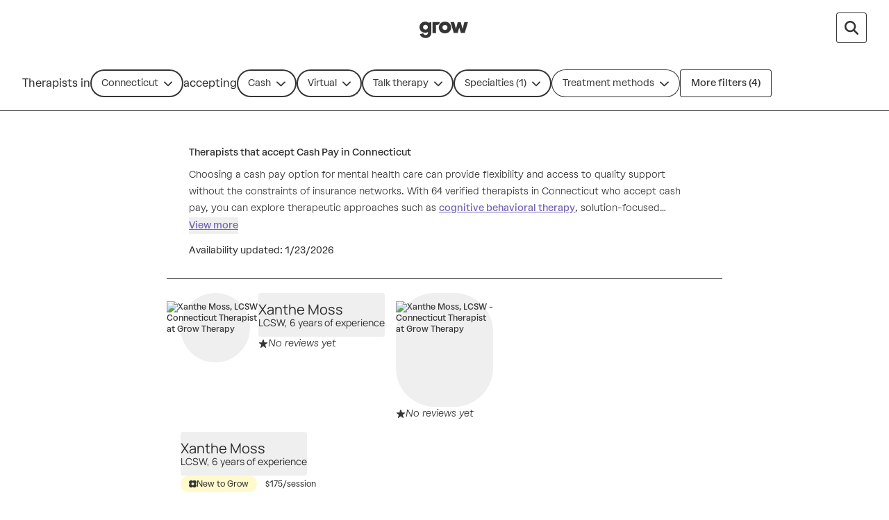

--- FILE ---
content_type: text/javascript
request_url: https://growtherapy.com/_next/static/chunks/4951-7fd365b34a26eb60.js
body_size: 6081
content:
!function(){try{var e="undefined"!=typeof window?window:"undefined"!=typeof global?global:"undefined"!=typeof self?self:{},a=Error().stack;a&&(e._sentryDebugIds=e._sentryDebugIds||{},e._sentryDebugIds[a]="4eadfe90-4d67-44d2-aefd-ef4f374e2417",e._sentryDebugIdIdentifier="sentry-dbid-4eadfe90-4d67-44d2-aefd-ef4f374e2417")}catch(e){}}(),function(){try{var e="undefined"!=typeof window?window:"undefined"!=typeof global?global:"undefined"!=typeof self?self:{},a=Error().stack;a&&(e._sentryDebugIds=e._sentryDebugIds||{},e._sentryDebugIds[a]="4eadfe90-4d67-44d2-aefd-ef4f374e2417",e._sentryDebugIdIdentifier="sentry-dbid-4eadfe90-4d67-44d2-aefd-ef4f374e2417")}catch(e){}}();var _sentryModuleMetadataGlobal="undefined"!=typeof window?window:"undefined"!=typeof global?global:"undefined"!=typeof self?self:{};"use strict";_sentryModuleMetadataGlobal._sentryModuleMetadata=_sentryModuleMetadataGlobal._sentryModuleMetadata||{},_sentryModuleMetadataGlobal._sentryModuleMetadata[Error().stack]=Object.assign({},_sentryModuleMetadataGlobal._sentryModuleMetadata[Error().stack],{"_sentryBundlerPluginAppKey:grow-therapy-ssr":!0}),(self.webpackChunk_N_E=self.webpackChunk_N_E||[]).push([[4951],{64951:function(e,a,n){n.d(a,{F:function(){return T}});var r=n(52322),t=n(55388),l=n(75790),s=n(42656),i=n(6282),o=n(75666),d=n(61948),c=n(43576),u=n(63007),m=n(58196),p=n(8648),x=n(55192),f=n(4516),v=n(12038),g=n(36968),h=n(2096),b=n(61701),j=n(9768),y=n(36357),N=n(25237),w=n.n(N),R=n(10650),I=n(16553),C=n(53063),k=n(87440),P=n(56370);let _=w()(async()=>({default:(await n.e(558).then(n.bind(n,22978))).ProviderCardBookSessionButton}),{loadableGenerated:{webpack:()=>[22978]},ssr:!1,loading:()=>(0,r.jsx)(P.G,{label:"Book session",use:"primary",href:"#",isSSR:!1})});function S(e){let{bookingHref:a,handleSegmentTracking:n,handleProviderButtonRedirect:t,hideBookSessionButton:s,profilePageHref:i,provider:{id:o,shortId:d}}=e,c="sm"===(0,I.e)(),u=(0,g.C)(),m=!s&&!!e.bookingHref,p=(0,r.jsx)(P.G,{use:"secondary","data-testid":"view-profile-".concat(o),label:"View profile",onClick:e=>{n(l.Kw.VIEW_PROFILE,R.Un.BUTTON,i),e.stopPropagation(),(0,C.j)()&&t&&(t(),e.preventDefault())},href:(0,k.Z)(i),target:c?"_self":"_blank",isSSR:!1,id:"view-more-link",ariaLabelledBy:d}),x=a&&(0,r.jsx)(_,{bookingHref:a,provider:{id:o,shortId:d},handleSegmentTracking:n});switch(u){case"vertical-stack":return(0,r.jsxs)("div",{className:"flex flex-col gap-2",children:[p,m&&x]});case"switch-order":return(0,r.jsxs)(r.Fragment,{children:[m&&x,p]});case"remove-buttons":return null;default:return(0,r.jsxs)(r.Fragment,{children:[p,m&&x]})}}let T=e=>{var a,n,N,w,R;let{className:I,compact:C,handleProviderCardClick:k,lazyLoadImg:P=!1,provider:_,providerCardButtonsProps:T,providerCardType:E=l.YU.SRP,queriedState:D,queriedInsurance:A,showProviderProfileVideos:L=!1,allowCashRateVisibility:M=!0}=e,O=(0,c.m)(),{hasFeature:V}=(0,d.ye)(s.R.HIDE_IN_PERSON_FOR_BCBS_ARIZONA_FULL_EXP),U=null!==(R=null==O?void 0:null===(a=O.portalConfig)||void 0===a?void 0:a.displayName)&&void 0!==R?R:void 0,{isLoading:B,layer:F}=(0,d.sJ)(i.U.MARKETPLACE_SRP_AND_PROVIDER_PAGE),G=!B&&F.get(i.U.SHOW_PROVIDER_PRONOUNS,!1),q=(0,g.C)(),H=(0,j.E)(V,D,A)?{..._,physicalCity:null,physicalState:null,physicalAddress:null}:_,Y=!O&&(null==_?void 0:_.isTopRetainingProvider),{setting:z}=(0,m.A)((0,u.s)()),K=(0,p.N)({providerShortId:H.shortId}),{useNextAvailableAppointment:Z}=(0,f.G)(),W=Z?null==H?void 0:H.nextAvailableAppointment:null===(n=(0,h.Jx)(z,{providerInOfficeSlots:null==K?void 0:K.inOfficeSlots,providerVirtualSlots:null==K?void 0:K.virtualSlots}))||void 0===n?void 0:n.start,{lowSupplyProviderRank:Q,lowSupplySearchRequestId:J,providerRank:$,searchRequestId:X}=(0,x._)({providerId:H.id}),{ref:ee}=(0,o.u3)({type:l.MW.PROVIDER_CARD,properties:{providerId:H.id,searchId:null!=X?X:"",searchIdLowNoSupply:null!=J?J:"",searchRank:-1!==$?$:Q,providerCardType:E,badge:Y,tags:L&&(null==H?void 0:H.providerProfileVideoUrl)?["hasIntroVideo"]:void 0,providerRating:null===(N=H.marketplaceRating)||void 0===N?void 0:N.averageRating,providerRatingCount:null===(w=H.marketplaceRating)||void 0===w?void 0:w.totalCount,partnerName:U},delay:1e3,isReady:!0});return(0,r.jsx)(y.z,{actions:(0,r.jsx)("div",{className:(0,t.cn)("grid grid-cols-2 text-small",{"gap-4":C,"gap-6":!C,"grid-cols-1":T.hideBookSessionButton||"vertical-stack"===q},"rebrand:flex rebrand:gap-250"),children:(0,r.jsx)(S,{...T,provider:H})}),avatarNode:(0,r.jsx)(v.Lc,{alt:(0,b.j)({providerName:H.name,providerState:D,providerLicense:H.license}),filename:H.imgFilename,resolution:{"140px":!!C,"180px":!C},imgClassName:(0,t.cn)("rounded-lg object-cover",{"h-[140px] w-[140px]":C,"h-[180px] w-[180px]":!C},"rebrand:aspect-square rebrand:h-full rebrand:w-full rebrand:max-h-component-350 rebrand:max-w-component-350 rebrand:rounded-275-300 rebrand:sm:rounded-725-750",{"rebrand:md:max-h-component-750 rebrand:md:max-w-component-750":E!==l.YU.RELATED_PROVIDERS}),wrapperClassName:"",lazyLoadImg:P}),className:I,compact:C,containerRef:ee,lazyLoadImg:P,nextAvailableStartTime:W,onClick:k,queriedInsurance:A,queriedState:D,setting:z,showProviderProfileVideos:L,showProviderPronouns:!!G,provider:H,allowCashRateVisibility:M,providerCardType:E})}},36357:function(e,a,n){n.d(a,{z:function(){return S}});var r=n(52322),t=n(54933),l=n(55388),s=n(75790),i=n(96157),o=n(50752),d=n(43576),c=n(39153),u=n(58463);n(54833),n(94029);var m=n(82626);n(23435),n(92767);var p=n(28729),x=n(93813),f=n(15096),v=n(32428),g=n(2784);let h=e=>{let{provider:{focusArea:a},compact:n}=e,t=(0,o.q)(i.oP),s=(0,g.useRef)(null),[d,c]=(0,g.useState)(!1),[u,m]=(0,g.useState)(!1);return(0,g.useEffect)(()=>{let e=setTimeout(()=>{if(s.current&&!d){var e;m(!!(e=s.current)&&e.scrollHeight>e.clientHeight)}},0);return()=>clearTimeout(e)},[a,n,d]),(0,r.jsxs)("div",{className:"flex grow flex-col gap-1",children:[(0,r.jsx)(l.Text,{variant:n?"xs":"md",className:"text-neutral-700",children:t("providerCard.focusArea")}),(0,r.jsx)("p",{ref:s,className:(0,l.cn)("leading-medium-relaxed",n?"text-xs":"text-base",{"line-clamp-2":!d,"line-clamp-none":d}),children:a}),u&&!d&&(0,r.jsx)(l.Button,{use:"link",className:"font-medium text-neutral-800",onClick:e=>{e.stopPropagation(),c(!d)},onKeyDown:e=>{e.stopPropagation(),c(!d)},tabIndex:0,children:t("providerCard.seeMore")})]})};var b=n(23807),j=n(91903),y=n(22418),N=n(85697),w=n(38175),R=n(63007),I=n(58196),C=n(2714),k=n(86125);let P=e=>{let{compact:a,provider:n,responsiveTextVariant:s,use:i="neutral"}=e,{specialty:o}=(0,I.A)((0,R.s)()),{id:d,specialties:c,topSpecialties:u}=n,m=(0,w.q)(N.oP),p=(0,l.useRebrand)(),x=(0,g.useMemo)(()=>(0,C.E)({specialties:c,topSpecialties:u,searchedSpecialties:o}),[c,u,o]),f=Math.max(o.length,3),v=Math.max(x.length-f,0);return(0,r.jsxs)("div",{className:(0,l.cn)("flex grow flex-col gap-1","rebrand:grow-[unset] rebrand:gap-200"),children:[p?(0,r.jsx)(l.Display.Default,{className:(0,l.cn)("rebrand:typography-label-small"),children:m("providerCard.specialties")}):(0,r.jsx)(l.Text,{variant:s,className:"text-neutral-700",children:m("providerCard.specialties")}),(0,r.jsxs)("div",{className:"flex flex-wrap gap-2",children:[x.slice(0,f).map(e=>(0,r.jsxs)(k.f,{compact:a,"data-testid":"".concat(d,"-specialty-tag-").concat(e),use:i,children:[(null==o?void 0:o.includes(e))&&(0,r.jsx)(l.Icon,{icon:t.LEp,className:"mr-1",size:a?"sm":"1x"}),e]},"".concat(d,"-specialty-tag-").concat(e))),v>0&&(0,r.jsx)(k.f,{compact:a,"data-testid":"".concat(d,"-specialty-tag-overflow"),use:i,children:"+".concat(v)},"".concat(d,"-specialty-tag-overflow"))]})]})};var _=n(86492);let S=e=>{var a,n,g,N;let{actions:w,avatarNode:R,className:I,compact:C=!1,containerRef:S,footer:T,lazyLoadImg:E=!1,nextAvailableStartTime:D,onClick:A,provider:L,queriedInsurance:M,queriedState:O,setting:V=c.Z.BOTH,showSetting:U=!0,showAvailabilityDetails:B=!0,showFocusArea:F=!1,showProviderProfileVideos:G,showProviderPronouns:q=!1,showProviderTagsAndHighlights:H=!0,allowCashRateVisibility:Y=!0,providerCardType:z=s.YU.SRP}=e,K=(0,o.q)(i.oP),Z=(0,m.S)(),W=(0,d.m)(),Q=(0,l.useRebrand)(),J=C?"xs":"md",$=!W&&(null==L?void 0:L.isTopRetainingProvider),X=null!==(N=null==L?void 0:null===(a=L.marketplaceRating)||void 0===a?void 0:a.totalCount)&&void 0!==N?N:0,ee=(null==L?void 0:L.isNewToMarketplace)===!0&&0===X,ea=(null===(n=L.specialties)||void 0===n?void 0:n.length)>0||(null===(g=L.topSpecialties)||void 0===g?void 0:g.length)>0,en=F&&L.focusArea;return(0,r.jsxs)(f.D,{className:I,compact:C,containerRef:S,"data-testid":"provider-card-".concat(L.id),id:"".concat(L.id),interactive:!!A&&!Q,onClick:Q?void 0:A,children:[Q&&C&&(0,r.jsxs)("div",{className:"grid grid-cols-[auto_1fr] gap-200",children:[(0,r.jsxs)(l.Button,{use:"unstyled",className:"h-component-350 w-component-350 !rounded-275-300 !px-0 text-left sm:!rounded-725-750",onClick:Q?A:void 0,"aria-label":K("providerCard.viewProfileAriaLabel",{providerName:L.name}),children:[R,L.thumbnailUrl&&!R&&(0,r.jsx)(x.d,{name:L.name,thumbnailUrl:L.thumbnailUrl,providerLicense:L.license,providerState:O,imgClassName:"w-component-350 h-component-350",wrapperClassName:"",lazyLoadImg:E})]}),(0,r.jsxs)("div",{className:"flex flex-col rebrand:gap-1",children:[(0,r.jsx)(l.Button,{use:"unstyled",onClick:Q?A:void 0,tabIndex:-1,className:"!px-0 text-left",children:(0,r.jsx)(b._,{className:(0,l.cn)("flex flex-col gap-1","rebrand:gap-100"),provider:L,nameClassName:(0,l.cn)("leading-7",{"rebrand:typography-subhead-small":z===s.YU.RELATED_PROVIDERS}),nameTextVariant:"lg",showProviderPronouns:q,qualificationsTextVariant:J})}),L.marketplaceRating&&(0,r.jsx)(j.n,{compact:C,marketplaceRating:L.marketplaceRating})]})]}),(0,r.jsxs)("div",{className:(0,l.cn)("flex flex-col",{"gap-1":C,"row-span-2 gap-2":!C,"rebrand:hidden":C}),children:[(0,r.jsxs)(l.Button,{use:"unstyled",onClick:Q?A:void 0,tabIndex:Q?0:-1,className:(0,l.cn)("!px-0 text-left",{"!rounded-275-300 sm:!rounded-725-750":Q}),"aria-label":Q?K("providerCard.viewProfileAriaLabel",{providerName:L.name}):void 0,children:[R,L.thumbnailUrl&&!R&&(0,r.jsx)(x.d,{name:L.name,thumbnailUrl:L.thumbnailUrl,providerLicense:L.license,providerState:O,imgClassName:(0,l.cn)("rounded-lg",{"w-[140px] h-[140px]":C,"w-[180px] h-[180px]":!C}),wrapperClassName:"",lazyLoadImg:E})]}),L.marketplaceRating&&(!Q||z!==s.YU.RELATED_PROVIDERS)&&(0,r.jsx)(j.n,{compact:C,marketplaceRating:L.marketplaceRating})]}),(0,r.jsxs)("div",{className:(0,l.cn)("flex flex-col gap-4","rebrand:gap-375"),children:[(0,r.jsx)(l.Button,{use:"unstyled",onClick:Q?A:void 0,tabIndex:-1,className:(0,l.cn)("!px-0 text-left",{"rebrand:hidden":C}),children:(0,r.jsx)(b._,{className:(0,l.cn)("flex flex-col gap-1","rebrand:gap-100"),provider:L,nameClassName:(0,l.cn)("leading-7",{"rebrand:typography-subhead-small":z===s.YU.RELATED_PROVIDERS}),nameTextVariant:"lg",showProviderPronouns:q,qualificationsTextVariant:J})}),Q&&z===s.YU.RELATED_PROVIDERS&&(0,r.jsx)("div",{className:(0,l.cn)("rebrand:mt-100",{"rebrand:hidden":C}),children:(0,r.jsx)(j.n,{compact:C,marketplaceRating:L.marketplaceRating})}),H&&(0,r.jsxs)("div",{className:(0,l.cn)("flex flex-col gap-1","rebrand:gap-150",{"flex-row flex-wrap":C}),children:[G&&(null==L?void 0:L.providerProfileVideoUrl)&&(0,r.jsxs)(k.f,{use:"mauve",className:"flex w-fit flex-row items-center gap-2 px-3",children:[(0,r.jsx)(l.Icon,{icon:t.l_Z,"aria-hidden":!0}),(0,r.jsx)(l.Text,{variant:J,className:"rebrand:typography-eyebrow-large",children:"Has intro video"})]}),$&&(0,r.jsx)(p.s,{providerId:L.id,responsiveTextVariant:J}),ee&&(0,r.jsxs)(k.f,{use:"yellow",className:"flex w-fit flex-row items-center gap-2 px-3",children:[(0,r.jsx)(l.Icon,{icon:t.rjQ,"aria-hidden":!0}),(0,r.jsx)(l.Text,{variant:J,className:"rebrand:typography-eyebrow-large",children:K("providerCard.newToGrow")})]}),Y&&(0,r.jsx)(y.p,{use:Q&&z!==s.YU.SRP?"lilac":"neutral",queriedInsurance:M,responsiveTextVariant:J,sessionCashCost:L.price}),(0,r.jsx)(_.m,{compact:C,styleTags:L.topProviderFeedbackTagsWithCount})]})]}),(0,r.jsxs)("div",{className:(0,l.cn)("flex flex-col gap-4",{"col-span-2 rebrand:h-full":C},"rebrand:gap-350"),children:[ea&&(0,r.jsxs)(r.Fragment,{children:[H&&(0,r.jsx)(l.Divider,{use:"secondary",className:"rebrand:hidden"}),(0,r.jsx)(P,{compact:C,provider:L,responsiveTextVariant:J,use:Q&&z!==s.YU.SRP?"lilac":"neutral"})]}),Z&&(0,r.jsxs)(r.Fragment,{children:[(0,r.jsx)(l.Divider,{use:"secondary",className:"rebrand:hidden"}),(0,r.jsx)("div",{className:(0,l.cn)("leading-medium-relaxed",{"line-clamp-3 text-sm":C,"line-clamp-4 text-base":!C}),children:(0,u.SQ)(L,!0)})]}),B&&(0,r.jsxs)(r.Fragment,{children:[(0,r.jsx)(l.Divider,{use:"secondary",className:"rebrand:hidden"}),(0,r.jsx)(v.G,{compact:C,nextAvailableStartTime:D,provider:L,setting:V,showSetting:U})]}),en&&(0,r.jsxs)(r.Fragment,{children:[(0,r.jsx)(l.Divider,{use:"secondary"}),(0,r.jsx)(h,{provider:L,compact:C})]}),w&&(0,r.jsx)("div",{className:(0,l.cn)("w-full","rebrand:mt-150",{"rebrand:flex rebrand:grow rebrand:items-end":C}),children:w})]}),T&&(0,r.jsxs)("div",{className:"col-span-2",children:[(0,r.jsx)(l.Divider,{use:"secondary",className:"-mx-6 mb-4 w-auto"}),T]})]})}},32428:function(e,a,n){n.d(a,{G:function(){return h}});var r=n(52322),t=n(42946),l=n(54933),s=n(36234),i=n(55388),o=n(86643),d=n(72122),c=n(85697),u=n(38175),m=n(43979),p=n(63007),x=n(58196),f=n(39153),v=n(76770),g=n(82626);let h=e=>{let{compact:a=!1,nextAvailableStartTime:n,provider:h,setting:b=f.Z.BOTH,inPersonBlocked:j=!1,showSetting:y=!0,containerClassName:N}=e,w=(0,u.q)(c.oP),R=(0,i.useRebrand)(),{availabilitySettingsByState:I,physicalCity:C,physicalState:k}=h,{cities:P,stateName:_}=(0,m.h)(),S=(0,g.S)(),{state:T}=(0,x.A)((0,p.s)()),E=o.Yr[T],{shouldShowOffersInPerson:D,shouldShowOffersVirtual:A,matchesSearch:L}=(0,v.F)({provider:{availabilitySettingsByState:I,physicalCity:C,physicalState:k},searchContext:{isSeoSrpRoute:S,cities:P,cityConfigStateAbbreviation:o.Yr[_],setting:b},appointmentSettings:{inPersonBlocked:j}});return(0,r.jsxs)("div",{className:(0,i.cn)("flex flex-col gap-2",{"text-xs":a},N),children:[y&&(0,r.jsxs)(r.Fragment,{children:[A&&(0,r.jsxs)(i.Label.Small,{children:[R?(0,r.jsx)(i.Icon,{icon:t.IyC,className:(0,i.cn)("mr-150")}):(0,r.jsx)(i.Icon,{icon:l.IyC,className:(0,i.cn)("mr-1.5")}),(0,r.jsx)("span",{className:"text-neutral-700 rebrand:typography-label-small rebrand:text-text-default",children:"Virtual"})]}),D&&(0,r.jsxs)(i.Label.Small,{children:[R?(0,r.jsx)(i.Icon,{icon:t.opg,className:(0,i.cn)("mr-150")}):(0,r.jsx)(i.Icon,{icon:l.opg,className:(0,i.cn)("mr-2.5")}),L?(0,r.jsx)(d.v,{ns:c.oP,t:w,i18nKey:"providerCard.offersInPersonIn",values:{location:"".concat(C,", ").concat(k)},components:{1:(0,r.jsx)("span",{className:"text-neutral-700 rebrand:typography-label-small rebrand:text-text-default"})}}):(0,r.jsx)(d.v,{ns:c.oP,t:w,i18nKey:"providerCard.offersInPersonInAccepting",values:{location:"".concat(C,", ").concat(k),state:E},components:{1:(0,r.jsx)("span",{className:"text-neutral-700 rebrand:typography-label-small rebrand:text-text-default"})}})]})]}),(0,r.jsxs)(i.Label.Small,{children:[R?(0,r.jsx)(i.Icon,{icon:t.ck7,className:(0,i.cn)("mr-150")}):(0,r.jsx)(i.Icon,{icon:l.fT7,className:(0,i.cn)("mr-2")}),(0,r.jsx)(d.v,{ns:c.oP,t:w,i18nKey:"providerCard.nextAvailableOn",values:{date:n?s.ou.fromISO(n).toLocal().toFormat("EEE, MMM d"):""},components:{1:(0,r.jsx)("span",{className:"text-neutral-700 rebrand:typography-label-small rebrand:text-text-default"}),2:n?(0,r.jsx)("span",{"data-testid":"next-available-tag",className:"rebrand:typography-label-small rebrand:text-text-default"}):(0,r.jsx)(i.Skeleton,{className:"m-0 inline-block h-5 w-20 align-middle"})}})]})]})}},23807:function(e,a,n){n.d(a,{_:function(){return d}});var r=n(52322),t=n(2784),l=n(55388),s=n(85697),i=n(38175),o=n(62585);function d(e){let{className:a,nameTextVariant:n,nameClassName:d,provider:{shortId:c,name:u,license:m,yearsOfExperience:p,pronouns:x},showProviderPronouns:f=!1,qualificationsTextVariant:v}=e,g=(0,i.q)(s.oP),h=(0,o.eI)(),b=(0,l.useRebrand)(),j=["sm","md"].includes(h)?l.Label.Large:l.Subhead.Large,y=(0,t.useMemo)(()=>[m&&m,p&&g("providerCard.yearsOfExperience",{years:p})].filter(Boolean).join(", "),[m,p,g]);return(0,r.jsxs)("div",{className:a,"data-testid":"provider-profile-name",children:[(0,r.jsxs)("div",{className:(0,l.cn)("flex flex-wrap items-center gap-x-2","rebrand:mobile:items-end rebrand:sm:items-center rebrand:md:items-end"),children:[b?(0,r.jsx)(j,{as:"h3",id:c,className:d,children:u}):(0,r.jsx)(l.Heading,{as:"h3",variant:n,id:c,className:(0,l.cn)("font-normal",d),children:u}),f&&x&&(0,r.jsx)(l.Text,{variant:v,children:"(".concat(x,")")})]}),b?(0,r.jsx)(l.Label.Small,{children:y}):(0,r.jsx)(l.Text,{variant:v,children:y})]})}},91903:function(e,a,n){n.d(a,{n:function(){return c}});var r=n(52322),t=n(12524),l=n.n(t),s=n(85697),i=n(38175),o=n(94774),d=n(66398);function c(e){var a,n;let{compact:t,marketplaceRating:d,className:c}=e,m=(0,i.q)(s.oP),p=l()("italic text-neutral-800",{"text-sm":t,"text-medium":!t},c),x=null!==(a=null==d?void 0:d.averageRating)&&void 0!==a?a:0,f=null!==(n=null==d?void 0:d.totalCount)&&void 0!==n?n:0;return 0===f?(0,r.jsx)(u,{className:p,compact:t,children:(0,r.jsx)("span",{className:"rebrand:typography-label-small",children:m("providerRatingsAndReviews.noReviewsYet")})}):(0,r.jsxs)(u,{className:l()({"text-medium":t,"text-lg":!t}),compact:t,children:[(0,r.jsx)("span",{children:(0,r.jsx)(o.w,{rating:x.toFixed(1)})}),(0,r.jsxs)("span",{className:"text-neutral-700",children:[(0,r.jsx)("span",{"aria-hidden":"true",children:" (".concat(f,")")}),(0,r.jsx)("span",{className:"sr-only",children:"".concat(f," ratings")})]})]})}function u(e){let{compact:a,className:n,children:t}=e;return(0,r.jsxs)("div",{className:l()("flex flex-row items-center gap-1",n),children:[(0,r.jsx)(d.z,{compact:a}),t]})}},22418:function(e,a,n){n.d(a,{p:function(){return o}});var r=n(52322),t=n(55388),l=n(95204),s=n(76837),i=n(86125);function o(e){let{queriedInsurance:a,responsiveTextVariant:n,sessionCashCost:o}=e;if(a!==l.B.CASH)return null;let d=(0,s.UO)(o,{minimumFractionDigits:0,maximumFractionDigits:0});return(0,r.jsx)(i.f,{className:"w-fit px-3",use:e.use||"neutral",children:(0,r.jsxs)(t.Text,{variant:n,className:(0,t.cn)("font-normal normal-case tracking-normal","rebrand:typography-eyebrow-large rebrand:uppercase"),children:[d,"/session"]})})}},86492:function(e,a,n){n.d(a,{m:function(){return i}});var r=n(52322),t=n(55388),l=n(69122),s=n(86125);function i(e){let{compact:a,styleTags:n}=e,i=(0,t.useRebrand)();if(!n||0===n.length)return null;let o=[...n].sort((e,a)=>a.count-e.count);return(0,r.jsx)("div",{className:(0,t.cn)("flex flex-wrap gap-1"),children:o.map(e=>{let{tag:n}=e,o=l.xh[n];return i?(0,r.jsx)(s.f,{use:a&&i?"lilac":"neutral",compact:a,children:null!=o?o:n},n):(0,r.jsx)(t.BlockTag,{use:"neutral",as:"text",className:(0,t.cn)("m-0 whitespace-normal px-3 py-1 text-inherit",{"text-xs":a,"text-medium":!a}),children:null!=o?o:n},n)})})}},86125:function(e,a,n){n.d(a,{f:function(){return i}});var r=n(52322),t=n(12524),l=n.n(t),s=n(55388);function i(e){let{children:a,className:n,compact:t,use:i="neutral",...o}=e,d=l()("normal-case tracking-normal font-normal whitespace-normal","rebrand:uppercase",{"text-xs px-3":t,"text-md px-4":!t},n);return(0,r.jsx)(s.Tag,{className:d,use:i,...o,children:a})}},66398:function(e,a,n){n.d(a,{z:function(){return s}});var r=n(52322),t=n(54933),l=n(55388);function s(e){let{compact:a=!1,use:n="filled"}=e,s="";switch(n){case"empty":s="text-neutral-500 rebrand:text-action-secondary-textLink";break;case"filled":s="text-neutral-800 rebrand:text-action-secondary-textLink"}return(0,r.jsx)(l.Icon,{icon:t.dHE,className:s,size:a?"sm":"1x"})}},28729:function(e,a,n){n.d(a,{s:function(){return m}});var r=n(52322),t=n(54933),l=n(12524),s=n.n(l),i=n(55388),o=n(75790),d=n(75666),c=n(85697),u=n(38175);function m(e){let{providerId:a,responsiveTextVariant:n,shouldUseProviderCardStyles:l=!1}=e,m=(0,u.q)(c.oP),{userHovered:p}=(0,d.Ke)();return(0,r.jsx)(i.Tooltip,{id:"top-retaining-provider-tag-tooltip",text:m("providerCard.topRetainingProvider.newClientsContinueCare"),childIsInteractive:!1,children:(0,r.jsx)("div",{onMouseEnter:()=>p(o.Ee.TOP_RETAINING_PROVIDER_TAG,{providerId:a}),className:"w-fit focus-visible:outline-2 focus-visible:outline-offset-4 focus-visible:outline-neutral-800",children:(0,r.jsx)(i.Tag,{className:s()("normal-case",{"rounded-none":!l,"px-3 text-green-700":l}),use:l?"green":"lilac",children:(0,r.jsxs)("div",{className:"flex flex-row items-center gap-2",children:[(0,r.jsx)(i.Icon,{icon:l?t.Tab:t._su,size:l?"1x":"sm","aria-hidden":!0}),(0,r.jsx)(i.Text,{variant:l?n:"xs",className:s()("tracking-normal",{"font-medium":!l,"font-normal":l}),children:m("providerCard.topRetainingProvider.frequentlyRebooked")})]})})})})}},50752:function(e,a,n){n.d(a,{Q:function(){return i},q:function(){return r.q}});var r=n(38175),t=n(53722),l=n(98614),s=n(23893);function i(){let{i18n:e}=(0,t.$G)(),{i18n:a}=(0,l.$G)();return(0,s.Ak)()?e:a}}}]);

--- FILE ---
content_type: text/javascript
request_url: https://growtherapy.com/_next/static/chunks/1319-1915e659f0de1c90.js
body_size: 3168
content:
!function(){try{var e="undefined"!=typeof window?window:"undefined"!=typeof global?global:"undefined"!=typeof self?self:{},n=Error().stack;n&&(e._sentryDebugIds=e._sentryDebugIds||{},e._sentryDebugIds[n]="fb544de0-5c39-48f1-9fa8-7307ce1e9fda",e._sentryDebugIdIdentifier="sentry-dbid-fb544de0-5c39-48f1-9fa8-7307ce1e9fda")}catch(e){}}(),function(){try{var e="undefined"!=typeof window?window:"undefined"!=typeof global?global:"undefined"!=typeof self?self:{},n=Error().stack;n&&(e._sentryDebugIds=e._sentryDebugIds||{},e._sentryDebugIds[n]="fb544de0-5c39-48f1-9fa8-7307ce1e9fda",e._sentryDebugIdIdentifier="sentry-dbid-fb544de0-5c39-48f1-9fa8-7307ce1e9fda")}catch(e){}}();var _sentryModuleMetadataGlobal="undefined"!=typeof window?window:"undefined"!=typeof global?global:"undefined"!=typeof self?self:{};"use strict";_sentryModuleMetadataGlobal._sentryModuleMetadata=_sentryModuleMetadataGlobal._sentryModuleMetadata||{},_sentryModuleMetadataGlobal._sentryModuleMetadata[Error().stack]=Object.assign({},_sentryModuleMetadataGlobal._sentryModuleMetadata[Error().stack],{"_sentryBundlerPluginAppKey:grow-therapy-ssr":!0}),(self.webpackChunk_N_E=self.webpackChunk_N_E||[]).push([[1319],{33162:function(e,n,r){var t,o;r.d(n,{Cg:function(){return i},Rx:function(){return u},h9:function(){return t}}),(o=t||(t={})).StreetNumber="streetNumber",o.StreetAddress="streetAddress",o.AddressLine2="subpremise",o.City="city",o.State="state",o.ZipCode="zipcode";let l={streetNumber:"street_number",streetAddress:"route",subpremise:"subpremise",city:"locality",state:"administrative_area_level_1",zipcode:"postal_code"},a=(e,n)=>{let r;if(e.find(e=>"United States"===e.long_name)){let t=e.find(e=>e.types.includes(l[n]));r=null==t?void 0:t.long_name}return r},u=async function(e){for(var n=arguments.length,r=Array(n>1?n-1:0),t=1;t<n;t++)r[t-1]=arguments[t];return new Promise(n=>{let t=new google.maps.places.PlacesService(document.createElement("div"));t.findPlaceFromQuery({query:e,fields:["place_id"]},(e,o)=>{o===google.maps.places.PlacesServiceStatus.OK&&(null==e?void 0:e[0].place_id)&&t.getDetails({placeId:e[0].place_id,fields:["address_components"]},(e,t)=>{t===google.maps.places.PlacesServiceStatus.OK&&(null==e?void 0:e.address_components)&&n(r.map(n=>a(e.address_components,n)))})})})},i=async e=>new Promise(n=>{new google.maps.Geocoder().geocode({address:e},e=>{if(e&&e.length>=1&&e[0]){let[r]=e;n(r.geometry.location);return}n(void 0)})})},80012:function(e,n,r){r.d(n,{L:function(){return y}});var t=r(52322),o=r(54933),l=r(5632),a=r(19126),u=r.n(a),i=r(2784),d=r(55388),s=r(85697),c=r(38175),f=r(71387),b=r(16553),m=r(66208),p=r(30255),g=r(36296);let v=e=>{let{logoutUrl:n}=e,r=(0,c.q)(s.Z4),a=(0,l.useRouter)(),u=(0,i.useCallback)(async()=>{if(n)return a.push(n)},[n,a]);return(0,t.jsxs)(d.Button,{"aria-label":r("core.logout"),use:"secondary",className:"p-3 leading-none",onClick:u,children:[(0,t.jsx)("div",{className:"hidden sm:block",children:r("core.logout")}),(0,t.jsx)(d.Icon,{className:"block sm:hidden",icon:o.HEx})]})},y=e=>{let{className:n,onClickBack:r,hideLogo:l=!1,logoutUrl:a,partnershipBanner:s,rightContent:c,rightContentClass:y,showBackButton:w,subheader:h}=e,_=(0,p.O7)(),x=(0,p.b9)(),A=(0,m.C)(),k=(0,b.e)(),S=(0,d.useRebrand)(),[I,C]=(0,i.useState)(""),[L,M]=(0,i.useState)(l),[P,D]=(0,i.useState)(!1),[N,j]=(0,i.useState)(!0);(0,i.useEffect)(()=>{D(!!r||!r&&window.history.length>1)},[r]),(0,d.useIsomorphicLayoutEffect)(()=>{j("sm"===k),l||M(!0)},[k,N,l]),(0,i.useEffect)(()=>{C((0,f._)({environment:_,hostname:x,queryParams:u().parse(window.location.search,{ignoreQueryPrefix:!0})}))},[_,x]);let E=()=>{r?r():window.history.back()};return(0,t.jsxs)("header",{className:(0,d.cn)("pointer-events-none top-0 z-50 w-full border-b border-neutral-800","rebrand:border-none",{"border-none":!!h},n),children:[(0,t.jsxs)("nav",{className:(0,d.cn)("pointer-events-auto relative z-20 grid h-20 w-full items-center gap-4 overflow-x-auto bg-neutral-300 px-6 sm:px-8 lg:overflow-x-scroll",{"border-neutral-600 sm:border-0":!!h,"grid-cols-[1fr_auto_1fr]":L,"grid-cols-[auto_auto_1fr]":!L,"min-h-14":N&&!h},"rebrand:gap-100 rebrand:overflow-x-auto rebrand:border-none rebrand:bg-surface-default rebrand:px-350 rebrand:py-200 rebrand:sm:px-500 rebrand:sm:py-100"),children:[(0,t.jsx)("div",{children:w&&P&&(S?(0,t.jsx)(d.IconButton,{use:"secondary",size:"lg",className:"rebrand:inline-flex rebrand:h-component-125 rebrand:border-none rebrand:px-200",onClick:E,iconDefinition:o.acZ,"aria-label":"Go back"}):(0,t.jsx)(d.IconButton,{use:"secondary",size:"sm",className:"visible",onClick:E,iconDefinition:o.acZ,"aria-label":"Go back"}))}),(0,t.jsx)(d.Link,{href:I,className:(0,d.cn)("focus-visible:border-neutral-700 focus-visible:outline-2 focus-visible:outline-offset-4 focus-visible:outline-neutral-800",{hidden:!L,"animate-fade-out":l,"animate-fade-in":!l}),onAnimationEnd:()=>{l&&M(!1)},style:{animationFillMode:"forwards"},children:(0,t.jsx)("img",{src:N?g.ow:g.w6,alt:"Grow Therapy Home",width:N?72:180})}),(0,t.jsxs)("div",{className:(0,d.cn)("flex items-center justify-end gap-4",y,"rebrand:relative rebrand:z-50 rebrand:gap-0"),children:[c,a&&(0,t.jsx)(v,{logoutUrl:a})]})]}),h&&(0,t.jsxs)(t.Fragment,{children:[(0,t.jsx)(d.Divider,{className:(0,d.cn)("sm:hidden","rebrand:hidden"),use:"secondary"}),(0,t.jsx)("div",{className:(0,d.cn)("pointer-events-auto top-0 flex h-20 items-center border-b border-neutral-800 bg-neutral-300 transition-transform duration-150 sm:relative sm:z-30","rebrand:border-none rebrand:bg-surface-default rebrand:px-0 rebrand:py-150 rebrand:sm:px-550",{"-translate-y-full":"down"===A}),children:h})]}),s]})}},23962:function(e,n,r){r.d(n,{TS:function(){return i},ml:function(){return b},D1:function(){return p}});var t=r(752),o=r(16655),l=r(90765),a=r(48118),u=r(77281);let i=e=>{let n=(0,l.K)(),r=(0,t.Dv)(a.tH),i=(0,t.Dv)(o.m1);return n?{inPersonBlocked:(0,u.U)({payor:r,state:i,allPayors:e})}:{inPersonBlocked:!1}};var d=r(86643),s=r(73840),c=r(496),f=r(41603);let b=()=>{let e=(0,t.Dv)(c.S),n=(0,f.m)(),r=(0,t.Dv)(s.zv),o=r?d.Yr[r]:null;return{inPersonBlocked:(0,u.U)({payor:n,state:o,allPayors:e})}},m=(e,n)=>{let{selectedPayorId:r,insurance:t}=n;return e.find(e=>{if(r)return e.payorId===r;if(t){var n;return null===(n=e.marketplaceNames)||void 0===n?void 0:n.some(e=>{let{name:n}=e;return n===t})}return!1})||null},p=e=>{var n,r,t;let{provider:o,state:a,insurance:u,selectedPayorId:i}=e;if(!(0,l.K)())return{inPersonBlocked:!1};let s=a?d.Yr[a]:null;if(!(null==o?void 0:o.providerPayors)||!s||!u&&!i)return{inPersonBlocked:!1};let c=(null===(n=o.providerPayors.find(e=>{let{state:n}=e;return n===s}))||void 0===n?void 0:n.credentialedPayors)||[];if(0===c.length)return{inPersonBlocked:!1};let f=m(c,{insurance:u,selectedPayorId:i});return(null==f?void 0:f.appointmentSettingsConfig)?{inPersonBlocked:null!==(t=null===(r=f.appointmentSettingsConfig.blockInPersonAppointmentsForStates)||void 0===r?void 0:r.includes(s))&&void 0!==t&&t}:{inPersonBlocked:!1}}},78702:function(e,n,r){r.d(n,{RR:function(){return d},WZ:function(){return c},gt:function(){return f},hr:function(){return l},i:function(){return u},lQ:function(){return b},lf:function(){return a},o4:function(){return i},pv:function(){return m},rC:function(){return s}});var t=r(65058),o=r(87809);let l=(0,o.rw)("");l.debugLabel="emailAddressAtom";let a=(0,o.rw)("");a.debugLabel="phoneNumberAtom";let u=(0,o.rw)("");u.debugLabel="streetAddressAtom";let i=(0,o.rw)("");i.debugLabel="additionalAddressAtom";let d=(0,o.rw)("");d.debugLabel="cityAtom";let s=(0,o.rw)("");s.debugLabel="stateRegionAtom";let c=(0,o.rw)("");c.debugLabel="zipCodeAtom";let f=(0,o.rw)("");f.debugLabel="clientUserShortIdAtom";let b=(0,t.cn)(!1);b.debugLabel="isInvalidAddressSelectedAtom";let m=(0,t.cn)(null);m.debugLabel="providerCredentialedStatesAtom"},16655:function(e,n,r){r.d(n,{Wd:function(){return i},fO:function(){return s},m1:function(){return d},xB:function(){return c}});var t=r(65058),o=r(33162),l=r(62556),a=r(30948),u=r(78702);let i=(0,t.cn)(null,async(e,n,r)=>{let[t,i,d,s,c,f]=await (0,o.Rx)(r,o.h9.StreetNumber,o.h9.StreetAddress,o.h9.AddressLine2,o.h9.State,o.h9.City,o.h9.ZipCode).catch(()=>[]);n(u.lQ,!1);let b=e(u.pv);if(!e(l.j)&&!(null==b?void 0:b.includes((0,a.Q)(s)))){n(u.lQ,!0),n(u.i,""),n(u.RR,""),n(u.WZ,"");return}i&&n(u.i,"".concat(null!=t?t:""," ").concat(i)),d&&n(u.o4,d),n(u.rC,s),n(u.RR,c),n(u.WZ,f)}),d=(0,t.cn)(e=>{let n=e(u.rC);return(0,a.Q)(n)});d.debugLabel="stateRegionCodeAtom";let s=(0,t.cn)(null,(e,n,r)=>{n(u.lQ,!1),n(u.i,r)}),c=(0,t.cn)(null,(e,n,r)=>{n(u.gt,r)})},48118:function(e,n,r){r.d(n,{DM:function(){return g},EY:function(){return v},F5:function(){return m},G8:function(){return l},GS:function(){return d},Hm:function(){return h},Hy:function(){return b},IS:function(){return y},Ko:function(){return u},gb:function(){return _},hm:function(){return c},im:function(){return a},m9:function(){return w},px:function(){return s},t3:function(){return i},tH:function(){return o},tf:function(){return f},uD:function(){return p}});var t=r(65058);let o=(0,t.cn)(null),l=(0,t.cn)(!1);l.debugLabel="providerCanAcceptInsuranceAtom";let a=(0,t.cn)(""),u=(0,t.cn)(null),i=(0,t.cn)(""),d=(0,t.cn)(!1),s=(0,t.cn)(!1),c=(0,t.cn)(!1),f=(0,t.cn)(null);f.debugLabel="memberId";let b=(0,t.cn)(null),m=(0,t.cn)(null),p=(0,t.cn)(null),g=(0,t.cn)(null),v=(0,t.cn)(null),y=(0,t.cn)(null),w=(0,t.cn)(!1);w.debugLabel="hasInvalidInsuranceAtom";let h=(0,t.cn)(!1);h.debugLabel="hasInvalidCreditCardAtom";let _=(0,t.cn)(null);_.debugLabel="memberIdRefAtom"},66208:function(e,n,r){r.d(n,{C:function(){return o}});var t=r(2784);let o=()=>{let[e,n]=(0,t.useState)("up"),r=(0,t.useRef)(!1),o=(0,t.useRef)(0);return(0,t.useEffect)(()=>{o.current=window.pageYOffset;let e=()=>{let e=window.pageYOffset;Math.abs(e-o.current)>=0&&(n(e>o.current?"down":"up"),o.current=e>0?e:0),r.current=!1},t=()=>{r.current||(r.current=!0,window.requestAnimationFrame(e))};return window.addEventListener("scroll",t),()=>window.removeEventListener("scroll",t)},[e]),e}}}]);

--- FILE ---
content_type: text/javascript
request_url: https://growtherapy.com/_next/static/chunks/1878.f3de9239152ac359.js
body_size: 718
content:
!function(){try{var e="undefined"!=typeof window?window:"undefined"!=typeof global?global:"undefined"!=typeof self?self:{},t=Error().stack;t&&(e._sentryDebugIds=e._sentryDebugIds||{},e._sentryDebugIds[t]="8df8bd6f-80d0-446e-addb-238c70507086",e._sentryDebugIdIdentifier="sentry-dbid-8df8bd6f-80d0-446e-addb-238c70507086")}catch(e){}}(),function(){try{var e="undefined"!=typeof window?window:"undefined"!=typeof global?global:"undefined"!=typeof self?self:{},t=Error().stack;t&&(e._sentryDebugIds=e._sentryDebugIds||{},e._sentryDebugIds[t]="8df8bd6f-80d0-446e-addb-238c70507086",e._sentryDebugIdIdentifier="sentry-dbid-8df8bd6f-80d0-446e-addb-238c70507086")}catch(e){}}();var _sentryModuleMetadataGlobal="undefined"!=typeof window?window:"undefined"!=typeof global?global:"undefined"!=typeof self?self:{};"use strict";_sentryModuleMetadataGlobal._sentryModuleMetadata=_sentryModuleMetadataGlobal._sentryModuleMetadata||{},_sentryModuleMetadataGlobal._sentryModuleMetadata[Error().stack]=Object.assign({},_sentryModuleMetadataGlobal._sentryModuleMetadata[Error().stack],{"_sentryBundlerPluginAppKey:grow-therapy-ssr":!0}),(self.webpackChunk_N_E=self.webpackChunk_N_E||[]).push([[1878],{61878:function(e,t,a){a.r(t),a.d(t,{LowNoSupplyStateHeader:function(){return c}});var n=a(52322),d=a(12524),s=a.n(d),l=a(55388),r=a(72122),o=a(85697),i=a(38175);let u=(e,t,a)=>{let n=t>1,d="";return d=a?e?n?"marketplace.weFoundProvidersThatDontMatchExactFilters_other":"marketplace.weFoundProvidersThatDontMatchExactFilters_one":n?"marketplace.weFoundProvidersThatTakeInsuranceInState_other":"marketplace.weFoundProvidersThatTakeInsuranceInState_one":n?"marketplace.weFoundProvidersInState_other":"marketplace.weFoundProvidersInState_one",{titleKey:e?"core.wantMoreOptions":"core.openToMoreOptions",subtitleKey:d}};function c(e){let{insurance:t,state:a,showingMap:d,totalCount:c,noSupplyState:f}=e,y=(0,i.q)(o.Z4),p=(0,l.useRebrand)();if(!c)return null;let b=u(f,c,t);return(0,n.jsx)("div",{className:s()("w-full px-8 pb-6 text-neutral-900 sm:mt-10 sm:px-0",{"px-8":d,"pt-2":f,"pt-10":!f}),"aria-live":"polite",children:(0,n.jsxs)("div",{className:"mx-auto max-w-[800px]",children:[p?(0,n.jsxs)(n.Fragment,{children:[(0,n.jsx)(l.Label.Xsmall,{className:"rebrand:typography-label-emphasis-default md:hidden",children:y(b.titleKey)}),(0,n.jsx)(l.Label.Default,{className:"hidden rebrand:typography-label-emphasis-default md:inline",children:y(b.titleKey)})]}):(0,n.jsx)(l.Text,{variant:"sm",className:"font-medium text-lilac-700",children:y(b.titleKey)},"sm"),(0,n.jsx)("div",{className:(0,l.cn)("mt-2",{"mt-0":p}),children:p?(0,n.jsx)(l.Label.Xsmall,{className:"text-text-default","data-testid":"low-no-supply-header-subtitle",children:(0,n.jsx)(r.v,{t:y,i18nKey:b.subtitleKey,ns:o.Z4,values:{count:c,insurance:t,state:a},components:{1:(0,n.jsx)("span",{className:"font-medium"})}})}):(0,n.jsx)(l.Text,{variant:"sm",className:"text-lilac-700","data-testid":"low-no-supply-header-subtitle",children:(0,n.jsx)(r.v,{t:y,i18nKey:b.subtitleKey,ns:o.Z4,values:{count:c,insurance:t,state:a},components:{1:(0,n.jsx)("span",{className:"font-medium"})}})},"sm")})]})})}}}]);

--- FILE ---
content_type: text/javascript
request_url: https://growtherapy.com/_next/static/chunks/webpack-b1a84b3be771f725.js
body_size: 2723
content:
!function(){try{var e="undefined"!=typeof window?window:"undefined"!=typeof global?global:"undefined"!=typeof self?self:{},t=Error().stack;t&&(e._sentryDebugIds=e._sentryDebugIds||{},e._sentryDebugIds[t]="0b975500-fe5d-4d8f-9d0c-dd590337667b",e._sentryDebugIdIdentifier="sentry-dbid-0b975500-fe5d-4d8f-9d0c-dd590337667b")}catch(e){}}(),function(){try{var e="undefined"!=typeof window?window:"undefined"!=typeof global?global:"undefined"!=typeof self?self:{},t=Error().stack;t&&(e._sentryDebugIds=e._sentryDebugIds||{},e._sentryDebugIds[t]="0b975500-fe5d-4d8f-9d0c-dd590337667b",e._sentryDebugIdIdentifier="sentry-dbid-0b975500-fe5d-4d8f-9d0c-dd590337667b")}catch(e){}}();var _sentryModuleMetadataGlobal="undefined"!=typeof window?window:"undefined"!=typeof global?global:"undefined"!=typeof self?self:{};_sentryModuleMetadataGlobal._sentryModuleMetadata=_sentryModuleMetadataGlobal._sentryModuleMetadata||{},_sentryModuleMetadataGlobal._sentryModuleMetadata[Error().stack]=Object.assign({},_sentryModuleMetadataGlobal._sentryModuleMetadata[Error().stack],{"_sentryBundlerPluginAppKey:grow-therapy-ssr":!0}),function(){"use strict";var e,t,n,r,a,d,o,c,f,i={},u={};function s(e){var t=u[e];if(void 0!==t)return t.exports;var n=u[e]={id:e,loaded:!1,exports:{}},r=!0;try{i[e].call(n.exports,n,n.exports,s),r=!1}finally{r&&delete u[e]}return n.loaded=!0,n.exports}s.m=i,s.amdO={},e=[],s.O=function(t,n,r,a){if(n){a=a||0;for(var d=e.length;d>0&&e[d-1][2]>a;d--)e[d]=e[d-1];e[d]=[n,r,a];return}for(var o=1/0,d=0;d<e.length;d++){for(var n=e[d][0],r=e[d][1],a=e[d][2],c=!0,f=0;f<n.length;f++)o>=a&&Object.keys(s.O).every(function(e){return s.O[e](n[f])})?n.splice(f--,1):(c=!1,a<o&&(o=a));if(c){e.splice(d--,1);var i=r();void 0!==i&&(t=i)}}return t},s.n=function(e){var t=e&&e.__esModule?function(){return e.default}:function(){return e};return s.d(t,{a:t}),t},n=Object.getPrototypeOf?function(e){return Object.getPrototypeOf(e)}:function(e){return e.__proto__},s.t=function(e,r){if(1&r&&(e=this(e)),8&r||"object"==typeof e&&e&&(4&r&&e.__esModule||16&r&&"function"==typeof e.then))return e;var a=Object.create(null);s.r(a);var d={};t=t||[null,n({}),n([]),n(n)];for(var o=2&r&&e;"object"==typeof o&&!~t.indexOf(o);o=n(o))Object.getOwnPropertyNames(o).forEach(function(t){d[t]=function(){return e[t]}});return d.default=function(){return e},s.d(a,d),a},s.d=function(e,t){for(var n in t)s.o(t,n)&&!s.o(e,n)&&Object.defineProperty(e,n,{enumerable:!0,get:t[n]})},s.f={},s.e=function(e){return Promise.all(Object.keys(s.f).reduce(function(t,n){return s.f[n](e,t),t},[]))},s.u=function(e){return 4786===e?"static/chunks/4786-86b1f63c0c53f4a8.js":1537===e?"static/chunks/1537-346660068489294a.js":7058===e?"static/chunks/7058-2f31bf8c3c79649f.js":4038===e?"static/chunks/4038-7b13af6e3c8f3e66.js":6273===e?"static/chunks/6273-9287e75896ae5f29.js":6296===e?"static/chunks/6296-7086bcd9bd426b73.js":1319===e?"static/chunks/1319-1915e659f0de1c90.js":6091===e?"static/chunks/6091-82814ff4cff11cd3.js":2407===e?"static/chunks/2407-00143d13c98d5219.js":4951===e?"static/chunks/4951-7fd365b34a26eb60.js":"static/chunks/"+(({558:"provider-card-book-session-button",1992:"booking-preview-form-buttons",3096:"queryString",4112:"provider-hero-book-session-button",4604:"tsub-middleware",7163:"map-static",7493:"schemaFilter",7743:"93bdceed",8053:"homepage-grouping-heading-link-overlay",8119:"auto-track",8150:"legacyVideos",8433:"map-interactive",9214:"remoteMiddleware",9464:"ajs-destination"})[e]||e)+"."+({379:"0846cbf0df245dd6",554:"63279df62d77ae3c",558:"70c9737cbc712bf1",802:"b76f487235718a3e",836:"52c68e95dc166bb1",1201:"69dd73ee73cc1d25",1223:"06d3bcb602b973f1",1346:"f0eb9b228a868a7d",1723:"362e91baf7396bc3",1846:"f33cfd05197749bf",1878:"f3de9239152ac359",1992:"3844f2fd181cc677",2122:"cf655d618785cc6d",2281:"19c0ecaaaf51f04a",2343:"84096a05f944304a",2513:"5322b1c61e641b44",2585:"eb1c361736f0e39c",3096:"ec42d3bb859a8c77",3302:"5e467e00fbf218b9",3845:"527ffe12d43b7c15",3908:"597375cc5c8465f4",4043:"3e8b593df63b41a2",4112:"3ab9f7e2385d4ca8",4291:"fc17ed1fbe6a21f9",4604:"8715b274554246b1",4724:"c9364fb780ac1642",5409:"c25db2335c0417f1",6527:"2f3d28efd0c5c5cc",6577:"cb2badbfbe7684eb",6793:"f051b5655c60fb1f",6978:"e891ded7d6dbcd38",7163:"ff63369636424846",7493:"1e2ab682990aa267",7743:"c25a6fb05f158581",7780:"e7735f8ca5a06e98",7875:"be120f61bb158345",8053:"45f7d769d7899a04",8119:"feb2f327019fa99c",8150:"768888606fa1e437",8433:"db8ca6ff57f29181",8617:"5c93bcdbeb772006",8672:"952956e1d968f174",9214:"708c3d0362cc2197",9464:"68e1a7f4b5e31271",9536:"28ced0d1f9d91ce7",9799:"8a94cf24dc977293"})[e]+".js"},s.miniCssF=function(e){return"static/css/240c19ebf90559c1.css"},s.g=function(){if("object"==typeof globalThis)return globalThis;try{return this||Function("return this")()}catch(e){if("object"==typeof window)return window}}(),s.o=function(e,t){return Object.prototype.hasOwnProperty.call(e,t)},r={},a="_N_E:",s.l=function(e,t,n,d){if(r[e]){r[e].push(t);return}if(void 0!==n)for(var o,c,f=document.getElementsByTagName("script"),i=0;i<f.length;i++){var u=f[i];if(u.getAttribute("src")==e||u.getAttribute("data-webpack")==a+n){o=u;break}}o||(c=!0,(o=document.createElement("script")).charset="utf-8",o.timeout=120,s.nc&&o.setAttribute("nonce",s.nc),o.setAttribute("data-webpack",a+n),o.src=s.tu(e)),r[e]=[t];var l=function(t,n){o.onerror=o.onload=null,clearTimeout(b);var a=r[e];if(delete r[e],o.parentNode&&o.parentNode.removeChild(o),a&&a.forEach(function(e){return e(n)}),t)return t(n)},b=setTimeout(l.bind(null,void 0,{type:"timeout",target:o}),12e4);o.onerror=l.bind(null,o.onerror),o.onload=l.bind(null,o.onload),c&&document.head.appendChild(o)},s.r=function(e){"undefined"!=typeof Symbol&&Symbol.toStringTag&&Object.defineProperty(e,Symbol.toStringTag,{value:"Module"}),Object.defineProperty(e,"__esModule",{value:!0})},s.nmd=function(e){return e.paths=[],e.children||(e.children=[]),e},s.tt=function(){return void 0===d&&(d={createScriptURL:function(e){return e}},"undefined"!=typeof trustedTypes&&trustedTypes.createPolicy&&(d=trustedTypes.createPolicy("nextjs#bundler",d))),d},s.tu=function(e){return s.tt().createScriptURL(e)},s.p="/_next/",o={2272:0},s.f.j=function(e,t){var n=s.o(o,e)?o[e]:void 0;if(0!==n){if(n)t.push(n[2]);else if(2272!=e){var r=new Promise(function(t,r){n=o[e]=[t,r]});t.push(n[2]=r);var a=s.p+s.u(e),d=Error();s.l(a,function(t){if(s.o(o,e)&&(0!==(n=o[e])&&(o[e]=void 0),n)){var r=t&&("load"===t.type?"missing":t.type),a=t&&t.target&&t.target.src;d.message="Loading chunk "+e+" failed.\n("+r+": "+a+")",d.name="ChunkLoadError",d.type=r,d.request=a,n[1](d)}},"chunk-"+e,e)}else o[e]=0}},s.O.j=function(e){return 0===o[e]},c=function(e,t){var n,r,a=t[0],d=t[1],c=t[2],f=0;if(a.some(function(e){return 0!==o[e]})){for(n in d)s.o(d,n)&&(s.m[n]=d[n]);if(c)var i=c(s)}for(e&&e(t);f<a.length;f++)r=a[f],s.o(o,r)&&o[r]&&o[r][0](),o[r]=0;return s.O(i)},(f=self.webpackChunk_N_E=self.webpackChunk_N_E||[]).forEach(c.bind(null,0)),f.push=c.bind(null,f.push.bind(f)),s.nc=void 0}();

--- FILE ---
content_type: text/javascript
request_url: https://growtherapy.com/_next/static/_LKMvvKzBH4_9Gk39x_L9/_buildManifest.js
body_size: 1960
content:
self.__BUILD_MANIFEST=function(e,a,s,t,r,i,n,c,p,o,d,h,f,b,m,k,u,j,g,I,l,v,_,w,N,S,P,L,x,B,F,A,D,E,M,T,U,C,q,y,z,G,H,J,K,O,Q,R,V,W,X){return{__rewrites:{afterFiles:[{has:T,source:"/:nextInternalLocale(en)",destination:"/:nextInternalLocale/home"},{has:T,source:"/:nextInternalLocale(en)/graphql",destination:T},{has:T,source:"/:nextInternalLocale(en)/health-status",destination:"/:nextInternalLocale/api/health-status"}],beforeFiles:[],fallback:[]},"/_error":[c,"static/chunks/pages/_error-97af9fd0bf60783b.js"],"/appointment-confirmation":[c,d,w,O,"static/chunks/pages/appointment-confirmation-a101d17c7bb97eda.js"],"/book-appointment":[a,t,P,B,e,s,r,i,n,c,o,d,h,f,j,I,v,w,N,S,L,F,"static/chunks/pages/book-appointment-f5742ed21b7b5c97.js"],"/book-appointment/ocb":[a,t,P,B,e,s,r,i,n,o,d,h,f,j,I,v,w,N,S,L,F,"static/chunks/pages/book-appointment/ocb-487599631df957a0.js"],"/categories/[[...params]]":[a,t,b,A,e,s,r,i,p,c,m,g,D,Q,"static/chunks/pages/categories/[[...params]]-23117e564ce8114f.js"],"/cost-estimate":[t,e,s,r,p,o,d,h,f,v,R,"static/chunks/pages/cost-estimate-80906a418e92baf8.js"],"/cost-estimate-result":[e,o,d,S,R,"static/chunks/pages/cost-estimate-result-fa32351f23df0bbc.js"],"/direct/[partnershipId]":["static/chunks/pages/direct/[partnershipId]-9dd42c62e5efddd9.js"],"/direct/[partnershipId]/book-appointment":[a,t,P,B,e,s,r,i,n,o,d,h,f,j,I,v,w,N,S,L,F,"static/chunks/pages/direct/[partnershipId]/book-appointment-4c3ff50a3b6a59f0.js"],"/direct/[partnershipId]/filters":[a,t,e,s,r,i,n,p,U,"static/chunks/pages/direct/[partnershipId]/filters-78b20aa54542b0e1.js"],"/direct/[partnershipId]/find/[[...params]]":[a,t,k,b,e,s,r,i,n,p,u,m,g,l,x,E,V,"static/chunks/pages/direct/[partnershipId]/find/[[...params]]-3408060a1232358c.js"],"/direct/[partnershipId]/new-booking-confirmation":[a,k,z,e,u,M,G,"static/chunks/pages/direct/[partnershipId]/new-booking-confirmation-8cebf7e01206091f.js"],"/direct/[partnershipId]/provider/[providerShortId]/[providerName]":[a,t,k,b,C,e,s,r,i,n,p,c,o,d,u,h,m,g,f,l,j,I,_,q,"static/chunks/pages/direct/[partnershipId]/provider/[providerShortId]/[providerName]-be9da7616056a150.js"],"/eap/[partnershipId]":["static/chunks/pages/eap/[partnershipId]-2bc85c62f13b5a89.js"],"/eap/[partnershipId]/book-appointment":[a,t,P,B,e,s,r,i,n,o,d,h,f,j,I,v,w,N,S,L,F,"static/chunks/pages/eap/[partnershipId]/book-appointment-c754aa2eb39b5275.js"],"/eap/[partnershipId]/filters":[a,t,A,e,s,r,i,n,p,D,U,H,"static/chunks/pages/eap/[partnershipId]/filters-9d444f3c74f132bd.js"],"/eap/[partnershipId]/find/[[...params]]":[a,t,k,b,e,s,r,i,n,p,u,m,g,l,x,E,V,"static/chunks/pages/eap/[partnershipId]/find/[[...params]]-4adc3eebbc00b284.js"],"/eap/[partnershipId]/new-booking-confirmation":[a,k,z,e,u,M,G,"static/chunks/pages/eap/[partnershipId]/new-booking-confirmation-74cc1a7445d864f8.js"],"/eap/[partnershipId]/provider/[providerShortId]/[providerName]":[a,t,k,b,C,e,s,r,i,n,p,c,o,d,u,h,m,g,f,l,j,I,_,q,"static/chunks/pages/eap/[partnershipId]/provider/[providerShortId]/[providerName]-64851dac8056642b.js"],"/filters":[a,t,A,e,s,r,i,n,p,c,D,U,H,"static/chunks/pages/filters-b14c9074f3dcf1f4.js"],"/find/[[...params]]":[a,t,b,e,s,r,i,n,p,c,o,m,g,l,_,x,E,y,J,"static/chunks/pages/find/[[...params]]-17834db1af8e30d7.js"],"/home":[a,t,A,"static/chunks/6929-d1f6b483a2edb4cb.js",e,s,r,i,p,D,"static/chunks/6273-9287e75896ae5f29.js",Q,"static/chunks/pages/home-574e9566d3b060fc.js"],"/insurance-card-upload":[c,"static/chunks/4786-86b1f63c0c53f4a8.js","static/chunks/pages/insurance-card-upload-d8e9a1d7b748d360.js"],"/integration/[integrationPartner]/appointment-canceled":[c,W,"static/chunks/pages/integration/[integrationPartner]/appointment-canceled-cbf9d55001d17f1f.js"],"/integration/[integrationPartner]/confirm-appointment":[a,P,s,c,o,d,h,f,j,v,w,N,S,L,W,"static/chunks/pages/integration/[integrationPartner]/confirm-appointment-d8148cb424e24bd6.js"],"/integration/[integrationPartner]/new-booking-confirmation":[a,k,e,c,u,M,X,"static/chunks/pages/integration/[integrationPartner]/new-booking-confirmation-61701792259edae7.js"],"/integration/[integrationPartner]/pre-confirmation":[e,K,"static/chunks/pages/integration/[integrationPartner]/pre-confirmation-044d990aa61bc304.js"],"/members/[partnershipId]":["static/chunks/pages/members/[partnershipId]-540eae0b7dcadaaa.js"],"/members/[partnershipId]/book-appointment":[a,t,P,B,e,s,r,i,n,o,d,h,f,j,I,v,w,N,S,L,F,"static/chunks/pages/members/[partnershipId]/book-appointment-d68d7bcd9424cf36.js"],"/members/[partnershipId]/filters":[a,t,A,e,s,r,i,n,p,D,U,H,"static/chunks/pages/members/[partnershipId]/filters-58c6a9abf9cb829f.js"],"/members/[partnershipId]/find/[[...params]]":[a,t,b,e,s,r,i,n,p,o,m,g,l,_,x,E,y,J,"static/chunks/pages/members/[partnershipId]/find/[[...params]]-8656eb95f3146001.js"],"/members/[partnershipId]/new-booking-confirmation":[a,k,z,e,u,M,G,"static/chunks/pages/members/[partnershipId]/new-booking-confirmation-9a818405c5676c83.js"],"/members/[partnershipId]/pre-confirmation":[e,K,"static/chunks/pages/members/[partnershipId]/pre-confirmation-bac9c17382503b93.js"],"/members/[partnershipId]/provider/[providerShortId]/[providerName]":[a,t,k,b,C,e,s,r,i,n,p,c,o,d,u,h,m,g,f,l,j,I,_,q,"static/chunks/pages/members/[partnershipId]/provider/[providerShortId]/[providerName]-ed97cee8e219312a.js"],"/new-booking-confirmation":[a,k,e,c,u,M,X,"static/chunks/pages/new-booking-confirmation-ba31b67352162ecc.js"],"/pre-confirmation":[e,K,"static/chunks/pages/pre-confirmation-b52eee8cf28e5dfb.js"],"/provider":[c,"static/chunks/pages/provider-fee40fe13f3ac4c0.js"],"/provider/[providerShortId]/[providerName]":[a,t,k,b,C,e,s,r,i,n,p,c,o,d,u,h,m,g,f,l,j,I,_,q,"static/chunks/pages/provider/[providerShortId]/[providerName]-f30d1b86f3cf1131.js"],"/refer/[partnershipId]":[a,e,s,o,d,h,v,N,O,"static/chunks/pages/refer/[partnershipId]-69817aefd2bb2756.js"],"/search-results":[a,t,b,e,s,r,i,n,p,o,m,g,l,_,x,E,y,J,"static/chunks/pages/search-results-5a41faa1ec786afe.js"],"/therapists/[[...params]]":[a,t,b,s,r,i,p,c,m,_,x,y,"static/chunks/pages/therapists/[[...params]]-677874c4ba44e473.js"],sortedPages:["/_app","/_error","/appointment-confirmation","/book-appointment","/book-appointment/ocb","/categories/[[...params]]","/cost-estimate","/cost-estimate-result","/direct/[partnershipId]","/direct/[partnershipId]/book-appointment","/direct/[partnershipId]/filters","/direct/[partnershipId]/find/[[...params]]","/direct/[partnershipId]/new-booking-confirmation","/direct/[partnershipId]/provider/[providerShortId]/[providerName]","/eap/[partnershipId]","/eap/[partnershipId]/book-appointment","/eap/[partnershipId]/filters","/eap/[partnershipId]/find/[[...params]]","/eap/[partnershipId]/new-booking-confirmation","/eap/[partnershipId]/provider/[providerShortId]/[providerName]","/filters","/find/[[...params]]","/home","/insurance-card-upload","/integration/[integrationPartner]/appointment-canceled","/integration/[integrationPartner]/confirm-appointment","/integration/[integrationPartner]/new-booking-confirmation","/integration/[integrationPartner]/pre-confirmation","/members/[partnershipId]","/members/[partnershipId]/book-appointment","/members/[partnershipId]/filters","/members/[partnershipId]/find/[[...params]]","/members/[partnershipId]/new-booking-confirmation","/members/[partnershipId]/pre-confirmation","/members/[partnershipId]/provider/[providerShortId]/[providerName]","/new-booking-confirmation","/pre-confirmation","/provider","/provider/[providerShortId]/[providerName]","/refer/[partnershipId]","/search-results","/therapists/[[...params]]"]}}("static/chunks/6296-7086bcd9bd426b73.js","static/chunks/7332-2b6d7129602f9e92.js","static/chunks/5135-02faa4f74d09424d.js","static/chunks/9326-21a39d958c0f1acd.js","static/chunks/3667-63056a7710fba038.js","static/chunks/2998-cc7103f94233dcd9.js","static/chunks/1319-1915e659f0de1c90.js","static/chunks/5977-776d03b7ada67c3d.js","static/chunks/5595-53ef28df320c3269.js","static/chunks/9855-83a59885448ce3d3.js","static/chunks/1833-f713294b60a15ffe.js","static/chunks/6687-b1093809d9b6f61c.js","static/chunks/8849-a088192924b7d325.js","static/chunks/5072-1bef624570fd02c9.js","static/chunks/7742-cb4e8f9f9d6a7118.js","static/chunks/1537-346660068489294a.js","static/chunks/7058-2f31bf8c3c79649f.js","static/chunks/9795-24444833b611c593.js","static/chunks/2407-00143d13c98d5219.js","static/chunks/7647-9b44a5d85e481610.js","static/chunks/4951-7fd365b34a26eb60.js","static/chunks/6797-d9789c0b4de76383.js","static/chunks/1524-b7f97aadeb986728.js","static/chunks/3193-60fcbc8ae26867eb.js","static/chunks/484-fe46d2286db5f223.js","static/chunks/3328-02463e4ca13b72fd.js","static/chunks/402-a9dc22d0948a0448.js","static/chunks/4591-c5dbbb8de33d3b48.js","static/chunks/4038-7b13af6e3c8f3e66.js","static/chunks/3251-fccd0d42d501ee85.js","static/chunks/2285-b116f1866807cf19.js","static/chunks/332-e3338ea6a1a74a24.js","static/chunks/2246-0c9d1197793a96fd.js","static/chunks/6091-82814ff4cff11cd3.js","static/chunks/968-4d382059e3314d39.js",void 0,"static/chunks/1273-8abac689de8bdbb4.js","static/chunks/1731-b76a56d78d96a10c.js","static/chunks/9753-17bc80dc80ba8f4d.js","static/chunks/6386-308d3b6bc926348d.js","static/chunks/2522-01e75ef3c655257d.js","static/chunks/1160-95f2a51701358f81.js","static/chunks/6939-149473120d7b53a3.js","static/chunks/1821-34589fb34321620d.js","static/chunks/4651-a8b01d4eae861028.js","static/chunks/6079-3bbfef053a05ea53.js","static/chunks/9258-29573384e9fb52dd.js","static/chunks/1476-48107e7cf5e0917d.js","static/chunks/8998-4ec9ff576379de4d.js","static/chunks/6337-0c5cc1ff00c612ac.js","static/chunks/3574-d39757df2d1246e5.js"),self.__BUILD_MANIFEST_CB&&self.__BUILD_MANIFEST_CB();

--- FILE ---
content_type: application/javascript; charset=UTF-8
request_url: https://dev.visualwebsiteoptimizer.com/j.php?a=826255&u=https%3A%2F%2Fgrowtherapy.com%2Ftherapists%2Fconnecticut%2Fcash%3Faddress%3DCT%252C%2520USA%26specialty%255B0%255D%3DParenting%26setting%3DVirtual%26typeOfCare%3DTalk%2520therapy&vn=2.1&x=true
body_size: 13672
content:
(function(){function _vwo_err(e){function gE(e,a){return"https://dev.visualwebsiteoptimizer.com/ee.gif?a=826255&s=j.php&_cu="+encodeURIComponent(window.location.href)+"&e="+encodeURIComponent(e&&e.message&&e.message.substring(0,1e3)+"&vn=")+(e&&e.code?"&code="+e.code:"")+(e&&e.type?"&type="+e.type:"")+(e&&e.status?"&status="+e.status:"")+(a||"")}var vwo_e=gE(e);try{typeof navigator.sendBeacon==="function"?navigator.sendBeacon(vwo_e):(new Image).src=vwo_e}catch(err){}}try{var extE=0,prevMode=false;window._VWO_Jphp_StartTime = (window.performance && typeof window.performance.now === 'function' ? window.performance.now() : new Date().getTime());;;(function(){window._VWO=window._VWO||{};var aC=window._vwo_code;if(typeof aC==='undefined'){window._vwo_mt='dupCode';return;}if(window._VWO.sCL){window._vwo_mt='dupCode';window._VWO.sCDD=true;try{if(aC){clearTimeout(window._vwo_settings_timer);var h=document.querySelectorAll('#_vis_opt_path_hides');var x=h[h.length>1?1:0];x&&x.remove();}}catch(e){}return;}window._VWO.sCL=true;;window._vwo_mt="live";var localPreviewObject={};var previewKey="_vis_preview_"+826255;var wL=window.location;;try{localPreviewObject[previewKey]=window.localStorage.getItem(previewKey);JSON.parse(localPreviewObject[previewKey])}catch(e){localPreviewObject[previewKey]=""}try{window._vwo_tm="";var getMode=function(e){var n;if(window.name.indexOf(e)>-1){n=window.name}else{n=wL.search.match("_vwo_m=([^&]*)");n=n&&atob(decodeURIComponent(n[1]))}return n&&JSON.parse(n)};var ccMode=getMode("_vwo_cc");if(window.name.indexOf("_vis_heatmap")>-1||window.name.indexOf("_vis_editor")>-1||ccMode||window.name.indexOf("_vis_preview")>-1){try{if(ccMode){window._vwo_mt=decodeURIComponent(wL.search.match("_vwo_m=([^&]*)")[1])}else if(window.name&&JSON.parse(window.name)){window._vwo_mt=window.name}}catch(e){if(window._vwo_tm)window._vwo_mt=window._vwo_tm}}else if(window._vwo_tm.length){window._vwo_mt=window._vwo_tm}else if(location.href.indexOf("_vis_opt_preview_combination")!==-1&&location.href.indexOf("_vis_test_id")!==-1){window._vwo_mt="sharedPreview"}else if(localPreviewObject[previewKey]){window._vwo_mt=JSON.stringify(localPreviewObject)}if(window._vwo_mt!=="live"){;if(typeof extE!=="undefined"){extE=1}if(!getMode("_vwo_cc")){(function(){var cParam='';try{if(window.VWO&&window.VWO.appliedCampaigns){var campaigns=window.VWO.appliedCampaigns;for(var cId in campaigns){if(campaigns.hasOwnProperty(cId)){var v=campaigns[cId].v;if(cId&&v){cParam='&c='+cId+'-'+v+'-1';break;}}}}}catch(e){}var prevMode=false;_vwo_code.load('https://dev.visualwebsiteoptimizer.com/j.php?mode='+encodeURIComponent(window._vwo_mt)+'&a=826255&f=1&u='+encodeURIComponent(window._vis_opt_url||document.URL)+'&eventArch=true'+'&x=true'+cParam,{sL:window._vwo_code.sL});if(window._vwo_code.sL){prevMode=true;}})();}else{(function(){window._vwo_code&&window._vwo_code.finish();_vwo_ccc={u:"/j.php?a=826255&u=https%3A%2F%2Fgrowtherapy.com%2Ftherapists%2Fconnecticut%2Fcash%3Faddress%3DCT%252C%2520USA%26specialty%255B0%255D%3DParenting%26setting%3DVirtual%26typeOfCare%3DTalk%2520therapy&vn=2.1&x=true"};var s=document.createElement("script");s.src="https://app.vwo.com/visitor-behavior-analysis/dist/codechecker/cc.min.js?r="+Math.random();document.head.appendChild(s)})()}}}catch(e){var vwo_e=new Image;vwo_e.src="https://dev.visualwebsiteoptimizer.com/ee.gif?s=mode_det&e="+encodeURIComponent(e&&e.stack&&e.stack.substring(0,1e3)+"&vn=");aC&&window._vwo_code.finish()}})();
;;window._vwo_cookieDomain="growtherapy.com";;;;_vwo_surveyAssetsBaseUrl="https://cdn.visualwebsiteoptimizer.com/";;if(prevMode){return}if(window._vwo_mt === "live"){window.VWO=window.VWO||[];window._vwo_acc_id=826255;window.VWO._=window.VWO._||{};;;window.VWO.visUuid="DCC90548FCE0E84AC4AE00493ED25DE49|cdf86d5fa28a0bd63e735be28968adad";
;_vwo_code.sT=_vwo_code.finished();(function(c,a,e,d,b,z,g,sT){if(window.VWO._&&window.VWO._.isBot)return;const cookiePrefix=window._vwoCc&&window._vwoCc.cookiePrefix||"";const useLocalStorage=sT==="ls";const cookieName=cookiePrefix+"_vwo_uuid_v2";const escapedCookieName=cookieName.replace(/([.*+?^${}()|[\]\\])/g,"\\$1");const cookieDomain=g;function getValue(){if(useLocalStorage){return localStorage.getItem(cookieName)}else{const regex=new RegExp("(^|;\\s*)"+escapedCookieName+"=([^;]*)");const match=e.cookie.match(regex);return match?decodeURIComponent(match[2]):null}}function setValue(value,days){if(useLocalStorage){localStorage.setItem(cookieName,value)}else{e.cookie=cookieName+"="+value+"; expires="+new Date(864e5*days+ +new Date).toGMTString()+"; domain="+cookieDomain+"; path=/"}}let existingValue=null;if(sT){const cookieRegex=new RegExp("(^|;\\s*)"+escapedCookieName+"=([^;]*)");const cookieMatch=e.cookie.match(cookieRegex);const cookieValue=cookieMatch?decodeURIComponent(cookieMatch[2]):null;const lsValue=localStorage.getItem(cookieName);if(useLocalStorage){if(lsValue){existingValue=lsValue;if(cookieValue){e.cookie=cookieName+"=; expires=Thu, 01 Jan 1970 00:00:01 GMT; domain="+cookieDomain+"; path=/"}}else if(cookieValue){localStorage.setItem(cookieName,cookieValue);e.cookie=cookieName+"=; expires=Thu, 01 Jan 1970 00:00:01 GMT; domain="+cookieDomain+"; path=/";existingValue=cookieValue}}else{if(cookieValue){existingValue=cookieValue;if(lsValue){localStorage.removeItem(cookieName)}}else if(lsValue){e.cookie=cookieName+"="+lsValue+"; expires="+new Date(864e5*366+ +new Date).toGMTString()+"; domain="+cookieDomain+"; path=/";localStorage.removeItem(cookieName);existingValue=lsValue}}a=existingValue||a}else{const regex=new RegExp("(^|;\\s*)"+escapedCookieName+"=([^;]*)");const match=e.cookie.match(regex);a=match?decodeURIComponent(match[2]):a}-1==e.cookie.indexOf("_vis_opt_out")&&-1==d.location.href.indexOf("vwo_opt_out=1")&&(window.VWO.visUuid=a),a=a.split("|"),b=new Image,g=window._vis_opt_domain||c||d.location.hostname.replace(/^www\./,""),b.src="https://dev.visualwebsiteoptimizer.com/v.gif?cd="+(window._vis_opt_cookieDays||0)+"&a=826255&d="+encodeURIComponent(d.location.hostname.replace(/^www\./,"") || c)+"&u="+a[0]+"&h="+a[1]+"&t="+z,d.vwo_iehack_queue=[b],setValue(a.join("|"),366)})("growtherapy.com",window.VWO.visUuid,document,window,0,_vwo_code.sT,"growtherapy.com","false"||null);
;clearTimeout(window._vwo_settings_timer);window._vwo_settings_timer=null;;;;;var vwoCode=window._vwo_code;if(vwoCode.filterConfig&&vwoCode.filterConfig.filterTime==="balanced"){vwoCode.removeLoaderAndOverlay()}var vwo_CIF=false;var UAP=false;;;var _vwo_style=document.getElementById('_vis_opt_path_hides'),_vwo_css=(vwoCode.hide_element_style?vwoCode.hide_element_style():'{opacity:0 !important;filter:alpha(opacity=0) !important;background:none !important;transition:none !important;}')+':root {--vwo-el-opacity:0 !important;--vwo-el-filter:alpha(opacity=0) !important;--vwo-el-bg:none !important;--vwo-el-ts:none !important;}',_vwo_text="" + _vwo_css;if (_vwo_style) { var e = _vwo_style.classList.contains("_vis_hide_layer") && _vwo_style; if (UAP && !UAP() && vwo_CIF && !vwo_CIF()) { e ? e.parentNode.removeChild(e) : _vwo_style.parentNode.removeChild(_vwo_style) } else { if (e) { var t = _vwo_style = document.createElement("style"), o = document.getElementsByTagName("head")[0], s = document.querySelector("#vwoCode"); t.setAttribute("id", "_vis_opt_path_hides"), s && t.setAttribute("nonce", s.nonce), t.setAttribute("type", "text/css"), o.appendChild(t) } if (_vwo_style.styleSheet) _vwo_style.styleSheet.cssText = _vwo_text; else { var l = document.createTextNode(_vwo_text); _vwo_style.appendChild(l) } e ? e.parentNode.removeChild(e) : _vwo_style.removeChild(_vwo_style.childNodes[0])}};window.VWO.ssMeta = { enabled: 0, noSS: 0 };;;VWO._=VWO._||{};window._vwo_clicks=3;VWO._.allSettings=(function(){return{dataStore:{campaigns:{358:{"sections":{"1":{"triggers":[],"segment":{"2":1,"1":1},"globalWidgetSnippetIds":{"2":[],"1":[]},"variation_names":{"2":"Var1:-Headline-change","1":"Control"},"path":"","variations":{"2":[{"rtag":"R_826255_358_1_2_0","tag":"C_826255_358_1_2_0","xpath":".brxe-wljbbf"},{"rtag":"R_826255_358_1_2_1","tag":"C_826255_358_1_2_1","xpath":"HEAD"}],"1":[]},"editorXPaths":{"2":[],"1":[]}}},"manual":false,"goals":{"17":{"mca":false,"identifier":"vwo_dom_click","type":"CUSTOM_GOAL","url":"div.accordion-wrapper__item.listening[data-tracked=\"true\"]"},"18":{"mca":false,"identifier":"vwo_dom_click","type":"CUSTOM_GOAL","url":"Find a therapist"},"19":{"mca":false,"identifier":"vwo_dom_click","type":"CUSTOM_GOAL","url":"a[href=\"\/therapy-basics\/getting-therapy\/paying-for-therapy\/#can-i-pay-for-therapy-out-of-pocket\"]"},"20":{"mca":false,"identifier":"vwo_dom_click","type":"CUSTOM_GOAL","url":"a.brxe-vazxfi[href=\"https:\/\/growtherapy.com\/cost-estimate\"]"},"13":{"mca":false,"identifier":"vwo_dom_click","type":"CUSTOM_GOAL","url":"a[href^=\"https:\/\/growtherapy.com\/cost-estimate\"].blue-cta-card__button"},"3":{"mca":false,"type":"CUSTOM_GOAL","identifier":"vwo_pageView"},"12":{"mca":false,"identifier":"vwo_dom_click","type":"CUSTOM_GOAL","url":"a[href=\"\/blog\/therapy-without-insurance\/\"]"},"5":{"mca":false,"type":"CUSTOM_GOAL","identifier":"vwo_pageView"},"6":{"mca":false,"type":"CUSTOM_GOAL","identifier":"vwo_pageView"},"7":{"mca":false,"type":"CUSTOM_GOAL","identifier":"vwo_pageView"},"8":{"mca":false,"type":"CUSTOM_GOAL","identifier":"vwo_pageView"},"9":{"mca":false,"type":"CUSTOM_GOAL","identifier":"vwo_pageView"},"10":{"mca":false,"type":"CUSTOM_GOAL","identifier":"vwo_pageView"},"11":{"mca":false,"type":"CUSTOM_GOAL","identifier":"vwo_dom_click"},"4":{"mca":false,"type":"CUSTOM_GOAL","identifier":"vwo_pageView"},"2":{"mca":false,"type":"CUSTOM_GOAL","identifier":"vwo_pageView"},"14":{"mca":false,"identifier":"vwo_dom_click","type":"CUSTOM_GOAL","url":"input.collapsible-card-with-modal__collapsible-content-toggle[data-collapsible-card-with-modal-toggle]"},"15":{"mca":false,"identifier":"vwo_dom_click","type":"CUSTOM_GOAL","url":"span.collapsible-card-with-modal__button.btn--neutral[data-tracked=\"true\"]"},"16":{"mca":false,"identifier":"vwo_dom_click","type":"CUSTOM_GOAL","url":"button.grow-slider__navigation-button"}},"mt":{"17":"19732853","18":"18280673","19":"21766435","20":"21766438","13":"19732841","3":"4484574","12":"19732838","5":"11737021","6":"4484577","7":"11737024","8":"11737027","9":"4484580","10":"4484565","11":"16821612","4":"11737018","2":"5518402","14":"19732844","15":"19732847","16":"19732850"},"segment_code":"true","aMTP":1,"muts":{"post":{"enabled":true,"refresh":true}},"globalCode":{"post":"GL_826255_358_post","pre":"GL_826255_358_pre"},"meg":1,"cEV":1,"varSegAllowed":false,"pc_traffic":100,"ss":{"csa":0},"triggers":["21836533"],"type":"VISUAL_AB","comb_n":{"2":"Var1:-Headline-change","1":"Control"},"ps":true,"version":4,"exclude_url":"","pg_config":["3118357"],"ep":1767809581000,"clickmap":0,"name":"[Anxiety] Geo-Headline Personalization","multiple_domains":0,"ibe":1,"pgre":true,"id":358,"stag":1,"metrics":[{"metricId":612505,"type":"m","id":2},{"metricId":477938,"type":"m","id":3},{"metricId":1286200,"type":"m","id":4},{"metricId":1286203,"type":"m","id":5},{"metricId":477944,"type":"m","id":6},{"metricId":1286206,"type":"m","id":7},{"metricId":1286215,"type":"m","id":8},{"metricId":477947,"type":"m","id":9},{"metricId":477959,"type":"m","id":10},{"metricId":1655661,"type":"m","id":11},{"metricId":1832222,"type":"m","id":12},{"metricId":1832216,"type":"m","id":13},{"metricId":1832225,"type":"m","id":14},{"metricId":1832228,"type":"m","id":15},{"metricId":1832231,"type":"m","id":16},{"metricId":1832237,"type":"m","id":17},{"metricId":1780493,"type":"m","id":18},{"metricId":1955413,"type":"m","id":19},{"metricId":1955449,"type":"m","id":20}],"combs":{"2":0.5,"1":0.5},"status":"RUNNING","urlRegex":"","sV":1}, 354:{"version":4,"manual":false,"goals":{"10":{"mca":false,"type":"CUSTOM_GOAL","identifier":"segment.FormSubmitted"},"11":{"mca":false,"type":"CUSTOM_GOAL","identifier":"vwo_pageView"},"12":{"mca":false,"type":"CUSTOM_GOAL","identifier":"vwo_pageView"},"5":{"mca":false,"type":"CUSTOM_GOAL","identifier":"vwo_pageView"},"2":{"mca":false,"type":"CUSTOM_GOAL","identifier":"vwo_pageView"},"3":{"mca":false,"type":"CUSTOM_GOAL","identifier":"vwo_pageView"},"4":{"mca":false,"type":"CUSTOM_GOAL","identifier":"vwo_pageView"},"1":{"mca":false,"type":"CUSTOM_GOAL","identifier":"vwo_pageView"},"6":{"mca":false,"type":"CUSTOM_GOAL","identifier":"vwo_pageView"},"7":{"mca":false,"type":"CUSTOM_GOAL","identifier":"vwo_pageView"},"8":{"mca":false,"type":"CUSTOM_GOAL","identifier":"vwo_pageView"},"9":{"mca":false,"type":"CUSTOM_GOAL","identifier":"vwo_pageView"}},"exclude_url":"","mt":{"10":"5518399","11":"4484580","12":"4484565","5":"11737018","2":"4838895","3":"4484571","4":"4484574","1":"5518402","6":"11737021","7":"4484577","8":"11737024","9":"11737027"},"segment_code":"(_vwo_s().f_in(_vwo_s().qP('utm_source'),'google'))","stag":"s_354","globalCode":[],"id":354,"sV":1,"ep":1766767890000,"urlRegex":"^https\\:\\\/\\\/growtherapy\\.com\\\/start\\\/find\\-therapist\\-bcbs(?:(\\?[^#]*))?(?:(#.*))?$","name":"[100% Redirect][BCBS] Mx Design","clickmap":0,"multiple_domains":0,"ibe":1,"pc_traffic":100,"pgre":true,"ss":{"csa":0},"status":"RUNNING","triggers":["21363562"],"comb_n":{"2":"Control:-CRO-LP","3":"Var1:-Mx-HP","1":"Control"},"type":"SPLIT_URL","metrics":[{"metricId":612505,"type":"m","id":1},{"metricId":542967,"type":"m","id":2},{"metricId":477929,"type":"m","id":3},{"metricId":477938,"type":"m","id":4},{"metricId":1286200,"type":"m","id":5},{"metricId":1286203,"type":"m","id":6},{"metricId":477944,"type":"m","id":7},{"metricId":1286206,"type":"m","id":8},{"metricId":1286215,"type":"m","id":9},{"metricId":602032,"type":"m","id":10},{"metricId":477947,"type":"m","id":11},{"metricId":477959,"type":"m","id":12}],"varSegAllowed":false,"combs":{"2":0.01,"3":0.99,"1":0},"ps":true,"sections":{"1":{"variationsRegex":{"2":"^https\\:\\\/\\\/growtherapy\\.com\\\/start\\\/find\\-therapist\\-bcbs\\\/?(?:[\\?#].*)?$","3":"^https\\:\\\/\\\/growtherapy\\.com\\\/home\\?utm_param\\=b\\-mx4(?:#.*)?.*$","1":"^https\\:\\\/\\\/growtherapy\\.com\\\/start\\\/find\\-therapist\\-bcbs\\\/?(?:[\\?#].*)?$"},"segment":{"2":1,"3":1,"1":1},"path":"","triggers":[],"variation_names":{"2":"Control:-CRO-LP","3":"Var1:-Mx-HP","1":"Control"},"variations":{"2":"https:\/\/growtherapy.com\/start\/find-therapist-bcbs\/","3":"https:\/\/growtherapy.com\/home\/?utm_param=b-mx4","1":"https:\/\/growtherapy.com\/start\/find-therapist-bcbs\/"},"urlModes":{"2":1,"3":1,"1":1}}}}, 362:{"version":4,"manual":false,"goals":{"17":{"mca":false,"type":"CUSTOM_GOAL","identifier":"vwo_pageView"},"18":{"mca":false,"type":"CUSTOM_GOAL","identifier":"vwo_pageView"},"19":{"mca":false,"identifier":"vwo_dom_click","type":"CUSTOM_GOAL","url":"Find a therapist"},"13":{"mca":false,"type":"CUSTOM_GOAL","identifier":"vwo_pageView"},"3":{"mca":false,"type":"CUSTOM_GOAL","identifier":"vwo_pageView"},"12":{"mca":false,"type":"CUSTOM_GOAL","identifier":"vwo_pageView"},"5":{"mca":false,"type":"CUSTOM_GOAL","identifier":"vwo_pageView"},"6":{"mca":false,"type":"CUSTOM_GOAL","identifier":"vwo_pageView"},"7":{"mca":false,"type":"CUSTOM_GOAL","identifier":"vwo_pageView"},"8":{"mca":false,"type":"CUSTOM_GOAL","identifier":"vwo_pageView"},"9":{"mca":false,"type":"CUSTOM_GOAL","identifier":"vwo_pageView"},"10":{"mca":false,"type":"CUSTOM_GOAL","identifier":"vwo_pageView"},"11":{"mca":false,"type":"CUSTOM_GOAL","identifier":"segment.FormSubmitted"},"1":{"mca":false,"type":"CUSTOM_GOAL","identifier":"vwo_pageView"},"4":{"mca":false,"type":"CUSTOM_GOAL","identifier":"vwo_pageView"},"14":{"mca":false,"identifier":"vwo_dom_click","type":"CUSTOM_GOAL","url":"svg[data-header-interstitial-trigger][data-insurance], a.bricks-link-wrapper[data-insurance]"},"15":{"mca":false,"identifier":"vwo_dom_click","type":"CUSTOM_GOAL","url":"a[href^=\"https:\/\/growtherapy.com\/cost-estimate\"].blue-cta-card__button"},"16":{"mca":false,"identifier":"vwo_dom_click","type":"CUSTOM_GOAL","url":"Learn about sliding scale options"}},"stag":1,"exclude_url":"","mt":{"17":"4838889","18":"5518393","19":"18280673","13":"4484565","3":"4484571","12":"4484580","5":"4484574","6":"11737018","7":"11737021","8":"4484577","9":"11737024","10":"11737027","11":"5518399","1":"5518402","4":"4838895","14":"19972967","15":"19732841","16":"18280685"},"meg":1,"segment_code":"true","globalCode":[],"id":362,"clickmap":0,"sV":1,"ep":1768492154000,"urlRegex":"^https\\:\\\/\\\/growtherapy\\.com\\\/start\\\/find\\-therapist\\-nb(?:(\\?[^#]*))?(?:(#.*))?$","name":"[Search NB] Payor by Popularity","cEV":1,"multiple_domains":0,"ibe":1,"pc_traffic":100,"pgre":true,"ss":{"csa":0},"status":"RUNNING","triggers":["22049773"],"comb_n":{"2":"Control:-SNB","3":"Var1:-By-Popularity","4":"Var2:-Popular-vs-All","1":"Control"},"type":"SPLIT_URL","metrics":[{"metricId":612505,"type":"m","id":1},{"metricId":477929,"type":"m","id":3},{"metricId":542967,"type":"m","id":4},{"metricId":477938,"type":"m","id":5},{"metricId":1286200,"type":"m","id":6},{"metricId":1286203,"type":"m","id":7},{"metricId":477944,"type":"m","id":8},{"metricId":1286206,"type":"m","id":9},{"metricId":1286215,"type":"m","id":10},{"metricId":602032,"type":"m","id":11},{"metricId":477947,"type":"m","id":12},{"metricId":477959,"type":"m","id":13},{"metricId":1929905,"type":"m","id":14},{"metricId":1832216,"type":"m","id":15},{"metricId":1780544,"type":"m","id":16},{"metricId":542937,"type":"m","id":17},{"metricId":610546,"type":"m","id":18},{"metricId":1780493,"type":"m","id":19}],"varSegAllowed":false,"combs":{"2":0.333333,"3":0.333333,"4":0.333333,"1":0},"ps":true,"sections":{"1":{"variationsRegex":{"2":"^https\\:\\\/\\\/growtherapy\\.com\\\/start\\\/find\\-therapist\\-nb\\\/?(?:[\\?#].*)?$","3":"^https\\:\\\/\\\/growtherapy\\.com\\\/start\\\/find\\-your\\-therapist\\\/?(?:[\\?#].*)?$","4":"^https\\:\\\/\\\/growtherapy\\.com\\\/start\\\/find\\-your\\-therapist\\-today\\\/?(?:[\\?#].*)?$","1":"^https\\:\\\/\\\/growtherapy\\.com\\\/start\\\/find\\-therapist\\-nb\\\/?(?:[\\?#].*)?$"},"segment":{"2":1,"3":1,"4":1,"1":1},"path":"","triggers":[],"variation_names":{"2":"Control:-SNB","3":"Var1:-By-Popularity","4":"Var2:-Popular-vs-All","1":"Control"},"variations":{"2":"https:\/\/growtherapy.com\/start\/find-therapist-nb\/","3":"https:\/\/growtherapy.com\/start\/find-your-therapist\/","4":"https:\/\/growtherapy.com\/start\/find-your-therapist-today\/","1":"https:\/\/growtherapy.com\/start\/find-therapist-nb\/"},"urlModes":{"2":1,"3":1,"4":1,"1":1}}}}, 356:{"sections":{"1":{"triggers":[],"segment":{"2":1,"1":1},"globalWidgetSnippetIds":{"2":[],"1":[]},"variation_names":{"2":"Var1:-Headline-change","1":"Control"},"path":"","variations":{"2":[{"rtag":"R_826255_356_1_2_0","tag":"C_826255_356_1_2_0","xpath":".brxe-wljbbf"},{"rtag":"R_826255_356_1_2_1","tag":"C_826255_356_1_2_1","xpath":"HEAD"}],"1":[]},"editorXPaths":{"2":[],"1":[]}}},"manual":false,"goals":{"17":{"mca":false,"identifier":"vwo_dom_click","type":"CUSTOM_GOAL","url":"div.accordion-wrapper__item.listening[data-tracked=\"true\"]"},"18":{"mca":false,"identifier":"vwo_dom_click","type":"CUSTOM_GOAL","url":"Find a therapist"},"19":{"mca":false,"identifier":"vwo_dom_click","type":"CUSTOM_GOAL","url":"a[href=\"\/therapy-basics\/getting-therapy\/paying-for-therapy\/#can-i-pay-for-therapy-out-of-pocket\"]"},"20":{"mca":false,"identifier":"vwo_dom_click","type":"CUSTOM_GOAL","url":"a.brxe-vazxfi[href=\"https:\/\/growtherapy.com\/cost-estimate\"]"},"13":{"mca":false,"identifier":"vwo_dom_click","type":"CUSTOM_GOAL","url":"a[href^=\"https:\/\/growtherapy.com\/cost-estimate\"].blue-cta-card__button"},"3":{"mca":false,"type":"CUSTOM_GOAL","identifier":"vwo_pageView"},"12":{"mca":false,"identifier":"vwo_dom_click","type":"CUSTOM_GOAL","url":"a[href=\"\/blog\/therapy-without-insurance\/\"]"},"5":{"mca":false,"type":"CUSTOM_GOAL","identifier":"vwo_pageView"},"6":{"mca":false,"type":"CUSTOM_GOAL","identifier":"vwo_pageView"},"7":{"mca":false,"type":"CUSTOM_GOAL","identifier":"vwo_pageView"},"8":{"mca":false,"type":"CUSTOM_GOAL","identifier":"vwo_pageView"},"9":{"mca":false,"type":"CUSTOM_GOAL","identifier":"vwo_pageView"},"10":{"mca":false,"type":"CUSTOM_GOAL","identifier":"vwo_pageView"},"11":{"mca":false,"type":"CUSTOM_GOAL","identifier":"vwo_dom_click"},"4":{"mca":false,"type":"CUSTOM_GOAL","identifier":"vwo_pageView"},"2":{"mca":false,"type":"CUSTOM_GOAL","identifier":"vwo_pageView"},"14":{"mca":false,"identifier":"vwo_dom_click","type":"CUSTOM_GOAL","url":"input.collapsible-card-with-modal__collapsible-content-toggle[data-collapsible-card-with-modal-toggle]"},"15":{"mca":false,"identifier":"vwo_dom_click","type":"CUSTOM_GOAL","url":"span.collapsible-card-with-modal__button.btn--neutral[data-tracked=\"true\"]"},"16":{"mca":false,"identifier":"vwo_dom_click","type":"CUSTOM_GOAL","url":"button.grow-slider__navigation-button"}},"mt":{"17":"19732853","18":"18280673","19":"21766435","20":"21766438","13":"19732841","3":"4484574","12":"19732838","5":"11737021","6":"4484577","7":"11737024","8":"11737027","9":"4484580","10":"4484565","11":"16821612","4":"11737018","2":"5518402","14":"19732844","15":"19732847","16":"19732850"},"segment_code":"true","aMTP":1,"muts":{"post":{"enabled":true,"refresh":true}},"globalCode":{"post":"GL_826255_356_post","pre":"GL_826255_356_pre"},"meg":1,"cEV":1,"varSegAllowed":false,"pc_traffic":100,"ss":{"csa":0},"triggers":["21836392"],"type":"VISUAL_AB","comb_n":{"2":"Var1:-Headline-change","1":"Control"},"ps":true,"version":4,"exclude_url":"","pg_config":["3121684"],"ep":1767808438000,"clickmap":0,"name":"[Couples Counseling] Geo-Headline Personalization","multiple_domains":0,"ibe":1,"pgre":true,"id":356,"stag":1,"metrics":[{"metricId":612505,"type":"m","id":2},{"metricId":477938,"type":"m","id":3},{"metricId":1286200,"type":"m","id":4},{"metricId":1286203,"type":"m","id":5},{"metricId":477944,"type":"m","id":6},{"metricId":1286206,"type":"m","id":7},{"metricId":1286215,"type":"m","id":8},{"metricId":477947,"type":"m","id":9},{"metricId":477959,"type":"m","id":10},{"metricId":1655661,"type":"m","id":11},{"metricId":1832222,"type":"m","id":12},{"metricId":1832216,"type":"m","id":13},{"metricId":1832225,"type":"m","id":14},{"metricId":1832228,"type":"m","id":15},{"metricId":1832231,"type":"m","id":16},{"metricId":1832237,"type":"m","id":17},{"metricId":1780493,"type":"m","id":18},{"metricId":1955413,"type":"m","id":19},{"metricId":1955449,"type":"m","id":20}],"combs":{"2":0.5,"1":0.5},"status":"RUNNING","urlRegex":"","sV":1}},changeSets:{},plugins:{"LIBINFO":{"DEBUGGER_UI":{"HASH":"ac2f1194867fde41993ef74a1081ed6bbr"},"TRACK":{"LIB_SUFFIX":"","HASH":"13868f8d526ad3d74df131c9d3ab264bbr"},"SURVEY":{"HASH":"26c3d4886040fa9c2a9d64ea634f2facbr"},"EVAD":{"LIB_SUFFIX":"","HASH":""},"HEATMAP_HELPER":{"HASH":"c5d6deded200bc44b99989eeb81688a4br"},"OPA":{"HASH":"47280cdd59145596dbd65a7c3edabdc2br","PATH":"\/4.0"},"WORKER":{"HASH":"70faafffa0475802f5ee03ca5ff74179br"},"SURVEY_HTML":{"HASH":"9e434dd4255da1c47c8475dbe2dcce30br"},"SURVEY_DEBUG_EVENTS":{"HASH":"070e0146fac2addb72df1f8a77c73552br"}},"ACCTZ":"America\/Indiana\/Indianapolis","GEO":{"rn":"Ohio","vn":"geoip2","c":"Columbus","r":"OH","conC":"NA","cc":"US","cEU":"","cn":"United States"},"UA":{"os":"MacOS","dt":"spider","br":"Other","de":"Other","ps":"desktop:false:Mac OS X:10.15.7:ClaudeBot:1:Spider"},"IP":"3.21.43.199","PIICONFIG":false,"DACDNCONFIG":{"FB":false,"CKLV":false,"CINSTJS":false,"CRECJS":false,"eNC":false,"IAF":false,"aSM":false,"SCC":"{\"sT\":2000,\"hE\":\"body\",\"cache\":0}","BSECJ":false,"SPAR":false,"PRTHD":false,"DT":{"SEGMENTCODE":"function(){ return _vwo_s().f_e(_vwo_s().dt(),'mobile') };","DELAYAFTERTRIGGER":1000,"DEVICE":"mobile","TC":"function(){ return _vwo_t.cm('eO','js',VWO._.dtc.ctId); };"},"CSHS":false,"SST":false,"DONT_IOS":false,"CJ":false,"RDBG":false,"DNDOFST":1000,"jsConfig":{"ast":1,"earc":1,"ivocpa":false,"spa":"0","sampApm":"","vqe":false,"dtd":"1000","dtdfd":"","eavr":"0","m360":1,"ele":1,"ge":1,"cFSA":true,"fsLogRule":"","cInstJS":"","cRecJS":"","se":1,"it":"","uct":"","dt":"mobile","histEnabled":1,"blockedUserAgents":"DatadogSynthetics","hC":3,"mrp":20},"SPA":true,"debugEvt":false,"DLRE":false,"SD":{"UTC":0,"IT":0},"AST":true,"UCP":false}},vwoData:{"gC":[{"t":1,"c":[320,362,358,356,318,352,351,350,349,338,336,335,330,327,326,367],"et":1,"id":3}],"pR":[]},crossDomain:{},integrations:{},events:{"segment.FormSubmitted":{},"segment.UserClicked":{},"vwo_surveyQuestionSubmitted":{},"vwo_surveyCompleted":{},"vwo_dom_hover":{},"vwo_sdkUsageStats":{},"vwo_fmeSdkInit":{},"vwo_performance":{},"vwo_repeatedHovered":{},"vwo_repeatedScrolled":{},"vwo_tabOut":{},"vwo_tabIn":{},"vwo_mouseout":{},"vwo_selection":{},"vwo_copy":{},"vwo_quickBack":{},"vwo_pageRefreshed":{},"vwo_cursorThrashed":{},"vwo_recommendation_block_shown":{},"vwo_errorOnPage":{},"vwo_surveyAttempted":{},"vwo_surveyExtraData":{},"vwo_surveyQuestionDisplayed":{},"vwo_surveyQuestionAttempted":{},"vwo_surveyClosed":{},"vwo_pageUnload":{},"vwo_orientationChanged":{},"vwo_appTerminated":{},"vwo_appComesInForeground":{},"vwo_appGoesInBackground":{},"vwo_appLaunched":{},"vwo_networkChanged":{},"vwo_autoCapture":{},"vwo_zoom":{},"vwo_longPress":{},"vwo_fling":{},"vwo_scroll":{},"vwo_doubleTap":{},"vwo_singleTap":{},"vwo_appNotResponding":{},"vwo_appCrashed":{},"vwo_page_session_count":{},"vwo_rC":{},"vwo_vA":{},"vwo_survey_surveyCompleted":{},"vwo_survey_submit":{},"vwo_survey_reachedThankyou":{},"vwo_survey_questionShown":{},"vwo_survey_questionAttempted":{},"vwo_survey_display":{},"vwo_survey_complete":{},"vwo_survey_close":{},"vwo_survey_attempt":{},"vwo_customConversion":{},"vwo_revenue":{},"vwo_customTrigger":{},"vwo_leaveIntent":{},"vwo_conversion":{},"vwo_pageView":{},"vwo_timer":{"nS":["timeSpent"]},"vwo_dom_scroll":{"nS":["pxBottom","bottom","top","pxTop"]},"vwo_goalVisit":{"nS":["expId"]},"vwo_variationShown":{},"vwo_debugLogs":{},"vwo_dom_click":{"nS":["target.innerText","target"]},"vwo_trackGoalVisited":{},"vwo_surveyDisplayed":{},"vwo_syncVisitorProp":{},"vwo_dom_submit":{},"vwo_analyzeHeatmap":{},"vwo_analyzeRecording":{},"vwo_analyzeForm":{},"vwo_newSessionCreated":{},"costEstimateCtaClick":{},"vwo_sdkDebug":{},"vwo_sessionSync":{},"costEstimateCtaClick3":{},"vwo_screenViewed":{},"costEstimateCtaClick2":{},"vwo_log":{}},visitorProps:{"segment.userType":{},"segmentGrowUniversalId":{},"segmentUserType":{},"segment.utm_source":{},"growUniversalId":{},"segment.growUniversalId":{},"vwoUuid":{},"vwo_email":{},"vwo_domain":{}},uuid:"DCC90548FCE0E84AC4AE00493ED25DE49",syV:{},syE:{},cSE:{},CIF:false,syncEvent:"sessionCreated",syncAttr:"sessionCreated"},sCIds:["354"],oCids:["358","362","356","364"],triggers:{"21766438":{"cnds":[{"id":1000,"event":"vwo_dom_click","filters":[["event.target","sel","a.brxe-vazxfi[href=\"https:\/\/growtherapy.com\/cost-estimate\"]"]]}],"dslv":2},"4484571":{"cnds":[{"id":1000,"event":"vwo_pageView","filters":[["page.url","pgc","3069847"]]}],"dslv":2},"5518399":{"cnds":[{"id":1000,"event":"segment.FormSubmitted","filters":[["event.type","eq","Booking Page Form Submitted"]]}],"dslv":2},"21836392":{"cnds":["a",{"id":1002,"event":"vwo_pageView","filters":[]},["o",{"id":500,"event":"vwo_pageView","filters":[["storage.cookies._vis_opt_exp_356_combi","nbl"]]},["a",{"event":"vwo_groupWinnerChosen","id":1,"filters":[["event.groupWinner","eq","356"]]},{"event":"vwo_mutationObserved","id":2},{"event":"vwo_notRedirecting","id":4,"filters":[]},{"event":"vwo_visibilityTriggered","id":5,"filters":[]},{"id":1000,"event":"vwo_pageView","filters":[]}]]],"dslv":2},"22049773":{"cnds":["o",{"id":500,"event":"vwo_pageView","filters":["o",["storage.cookies._vis_opt_exp_362_combi","nbl"],["storage.cookies._vis_opt_exp_362_split","nbl"]]},["a",{"event":"vwo_groupWinnerChosen","id":1,"filters":[["event.groupWinner","eq","362"]]},{"event":"vwo_visibilityTriggered","id":5,"filters":[]},{"id":1000,"event":"vwo_pageView","filters":[]}]],"dslv":2},"21836533":{"cnds":["a",{"id":1002,"event":"vwo_pageView","filters":[]},["o",{"id":500,"event":"vwo_pageView","filters":[["storage.cookies._vis_opt_exp_358_combi","nbl"]]},["a",{"event":"vwo_groupWinnerChosen","id":1,"filters":[["event.groupWinner","eq","358"]]},{"event":"vwo_mutationObserved","id":2},{"event":"vwo_notRedirecting","id":4,"filters":[]},{"event":"vwo_visibilityTriggered","id":5,"filters":[]},{"id":1000,"event":"vwo_pageView","filters":[]}]]],"dslv":2},"19972967":{"cnds":[{"id":1000,"event":"vwo_dom_click","filters":[["event.target","sel","svg[data-header-interstitial-trigger][data-insurance], a.bricks-link-wrapper[data-insurance]"]]}],"dslv":2},"18280685":{"cnds":[{"id":1000,"event":"vwo_dom_click","filters":[["event.target.innerText","eq","Learn about sliding scale options"]]}],"dslv":2},"4838889":{"cnds":[{"id":1000,"event":"vwo_pageView","filters":[["page.url","pgc","3118420"]]}],"dslv":2},"5518393":{"cnds":[{"id":1000,"event":"vwo_pageView","filters":[["page.url","pgc","3118423"]]}],"dslv":2},"9":{"cnds":[{"event":"vwo_groupCampTriggered","id":105}]},"8":{"cnds":[{"event":"vwo_pageView","id":102}]},"2":{"cnds":[{"event":"vwo_variationShown","id":100}]},"4838895":{"cnds":[{"id":1000,"event":"vwo_pageView","filters":[["page.url","pgc","3069844"]]}],"dslv":2},"75":{"cnds":[{"event":"vwo_urlChange","id":99}]},"5":{"cnds":[{"event":"vwo_postInit","id":101}]},"11737021":{"cnds":[{"id":1000,"event":"vwo_pageView","filters":[["page.url","pgc","3025447"]]}],"dslv":2},"4484565":{"cnds":[{"id":1000,"event":"vwo_pageView","filters":[["page.url","pgc","3015907"]]}],"dslv":2},"5518402":{"cnds":[{"id":1000,"event":"vwo_pageView","filters":[["page.url","pgc","3015895"]]}],"dslv":2},"4484574":{"cnds":[{"id":1000,"event":"vwo_pageView","filters":[["page.url","pgc","3025423"]]}],"dslv":2},"11737018":{"cnds":[{"id":1000,"event":"vwo_pageView","filters":[["page.url","pgc","3025444"]]}],"dslv":2},"11":{"cnds":[{"event":"vwo_dynDataFetched","id":105,"filters":[["event.state","eq",1]]}]},"4484577":{"cnds":[{"id":1000,"event":"vwo_pageView","filters":[["page.url","pgc","3015901"]]}],"dslv":2},"11737024":{"cnds":[{"id":1000,"event":"vwo_pageView","filters":[["page.url","pgc","3025450"]]}],"dslv":2},"11737027":{"cnds":[{"id":1000,"event":"vwo_pageView","filters":[["page.url","pgc","3025453"]]}],"dslv":2},"4484580":{"cnds":[{"id":1000,"event":"vwo_pageView","filters":[["page.url","pgc","3015904"]]}],"dslv":2},"21363562":{"cnds":["o",{"id":500,"event":"vwo_pageView","filters":["o",["storage.cookies._vis_opt_exp_354_combi","nbl"],["storage.cookies._vis_opt_exp_354_split","nbl"]]},["a",{"event":"vwo_visibilityTriggered","id":5,"filters":[]},{"id":1000,"event":"vwo_pageView","filters":[["queryParams.utm_source","eq","google"]]}]],"dslv":2},"16821612":{"cnds":[{"id":1000,"event":"vwo_dom_click","filters":[["event.targetUrl","pgc","3118303"]]}],"dslv":2},"19732838":{"cnds":[{"id":1000,"event":"vwo_dom_click","filters":[["event.target","sel","a[href=\"\/blog\/therapy-without-insurance\/\"]"]]}],"dslv":2},"19732841":{"cnds":[{"id":1000,"event":"vwo_dom_click","filters":[["event.target","sel","a[href^=\"https:\/\/growtherapy.com\/cost-estimate\"].blue-cta-card__button"]]}],"dslv":2},"19732844":{"cnds":[{"id":1000,"event":"vwo_dom_click","filters":[["event.target","sel","input.collapsible-card-with-modal__collapsible-content-toggle[data-collapsible-card-with-modal-toggle]"]]}],"dslv":2},"19732847":{"cnds":[{"id":1000,"event":"vwo_dom_click","filters":[["event.target","sel","span.collapsible-card-with-modal__button.btn--neutral[data-tracked=\"true\"]"]]}],"dslv":2},"19732850":{"cnds":[{"id":1000,"event":"vwo_dom_click","filters":[["event.target","sel","button.grow-slider__navigation-button"]]}],"dslv":2},"19732853":{"cnds":[{"id":1000,"event":"vwo_dom_click","filters":[["event.target","sel","div.accordion-wrapper__item.listening[data-tracked=\"true\"]"]]}],"dslv":2},"18280673":{"cnds":[{"id":1000,"event":"vwo_dom_click","filters":[["event.target.innerText","eq","Find a therapist"]]}],"dslv":2},"21766435":{"cnds":[{"id":1000,"event":"vwo_dom_click","filters":[["event.target","sel","a[href=\"\/therapy-basics\/getting-therapy\/paying-for-therapy\/#can-i-pay-for-therapy-out-of-pocket\"]"]]}],"dslv":2}},preTriggers:{},tags:{GL_826255_358_pre:{ fn:function(VWO_CURRENT_CAMPAIGN, VWO_CURRENT_VARIATION,nonce = ""){}}, GL_826255_358_post:{ fn:function(VWO_CURRENT_CAMPAIGN, VWO_CURRENT_VARIATION,nonce = ""){}}, GL_826255_356_pre:{ fn:function(VWO_CURRENT_CAMPAIGN, VWO_CURRENT_VARIATION,nonce = ""){}}, GL_826255_356_post:{ fn:function(VWO_CURRENT_CAMPAIGN, VWO_CURRENT_VARIATION,nonce = ""){}}},rules:[{"triggers":["21766438"],"tags":[{"id":"metric","metricId":1955449,"data":{"campaigns":[{"c":358,"g":20}],"type":"m"}},{"id":"metric","metricId":1955449,"data":{"campaigns":[{"c":356,"g":20}],"type":"m"}}]},{"triggers":["4484571"],"tags":[{"id":"metric","metricId":477929,"data":{"campaigns":[{"c":354,"g":3}],"type":"m"}},{"id":"metric","metricId":477929,"data":{"campaigns":[{"c":362,"g":3}],"type":"m"}}]},{"triggers":["5518399"],"tags":[{"id":"metric","metricId":602032,"data":{"campaigns":[{"c":354,"g":10}],"type":"m"}},{"id":"metric","metricId":602032,"data":{"campaigns":[{"c":362,"g":11}],"type":"m"}}]},{"triggers":["21836392"],"tags":[{"data":"campaigns.356","id":"runCampaign","priority":4}]},{"triggers":["5518393"],"tags":[{"id":"metric","metricId":610546,"data":{"campaigns":[{"c":362,"g":18}],"type":"m"}}]},{"triggers":["4838889"],"tags":[{"id":"metric","metricId":542937,"data":{"campaigns":[{"c":362,"g":17}],"type":"m"}}]},{"triggers":["18280685"],"tags":[{"id":"metric","metricId":1780544,"data":{"campaigns":[{"c":362,"g":16}],"type":"m"}}]},{"triggers":["19972967"],"tags":[{"id":"metric","metricId":1929905,"data":{"campaigns":[{"c":362,"g":14}],"type":"m"}}]},{"triggers":["22049773"],"tags":[{"data":"campaigns.362","id":"runCampaign","priority":0}]},{"triggers":["4838895"],"tags":[{"id":"metric","metricId":542967,"data":{"campaigns":[{"c":354,"g":2}],"type":"m"}},{"id":"metric","metricId":542967,"data":{"campaigns":[{"c":362,"g":4}],"type":"m"}}]},{"triggers":["21363562"],"tags":[{"data":"campaigns.354","id":"runCampaign","priority":0}]},{"triggers":["19732847"],"tags":[{"id":"metric","metricId":1832228,"data":{"campaigns":[{"c":358,"g":15}],"type":"m"}},{"id":"metric","metricId":1832228,"data":{"campaigns":[{"c":356,"g":15}],"type":"m"}}]},{"triggers":["5518402"],"tags":[{"id":"metric","metricId":612505,"data":{"campaigns":[{"c":358,"g":2}],"type":"m"}},{"id":"metric","metricId":612505,"data":{"campaigns":[{"c":354,"g":1}],"type":"m"}},{"id":"metric","metricId":612505,"data":{"campaigns":[{"c":362,"g":1}],"type":"m"}},{"id":"metric","metricId":612505,"data":{"campaigns":[{"c":356,"g":2}],"type":"m"}}]},{"triggers":["4484574"],"tags":[{"id":"metric","metricId":477938,"data":{"campaigns":[{"c":358,"g":3}],"type":"m"}},{"id":"metric","metricId":477938,"data":{"campaigns":[{"c":354,"g":4}],"type":"m"}},{"id":"metric","metricId":477938,"data":{"campaigns":[{"c":362,"g":5}],"type":"m"}},{"id":"metric","metricId":477938,"data":{"campaigns":[{"c":356,"g":3}],"type":"m"}}]},{"triggers":["11737018"],"tags":[{"id":"metric","metricId":1286200,"data":{"campaigns":[{"c":358,"g":4}],"type":"m"}},{"id":"metric","metricId":1286200,"data":{"campaigns":[{"c":354,"g":5}],"type":"m"}},{"id":"metric","metricId":1286200,"data":{"campaigns":[{"c":362,"g":6}],"type":"m"}},{"id":"metric","metricId":1286200,"data":{"campaigns":[{"c":356,"g":4}],"type":"m"}}]},{"triggers":["11737021"],"tags":[{"id":"metric","metricId":1286203,"data":{"campaigns":[{"c":358,"g":5}],"type":"m"}},{"id":"metric","metricId":1286203,"data":{"campaigns":[{"c":354,"g":6}],"type":"m"}},{"id":"metric","metricId":1286203,"data":{"campaigns":[{"c":362,"g":7}],"type":"m"}},{"id":"metric","metricId":1286203,"data":{"campaigns":[{"c":356,"g":5}],"type":"m"}}]},{"triggers":["4484577"],"tags":[{"id":"metric","metricId":477944,"data":{"campaigns":[{"c":358,"g":6}],"type":"m"}},{"id":"metric","metricId":477944,"data":{"campaigns":[{"c":354,"g":7}],"type":"m"}},{"id":"metric","metricId":477944,"data":{"campaigns":[{"c":362,"g":8}],"type":"m"}},{"id":"metric","metricId":477944,"data":{"campaigns":[{"c":356,"g":6}],"type":"m"}}]},{"triggers":["11737024"],"tags":[{"id":"metric","metricId":1286206,"data":{"campaigns":[{"c":358,"g":7}],"type":"m"}},{"id":"metric","metricId":1286206,"data":{"campaigns":[{"c":354,"g":8}],"type":"m"}},{"id":"metric","metricId":1286206,"data":{"campaigns":[{"c":362,"g":9}],"type":"m"}},{"id":"metric","metricId":1286206,"data":{"campaigns":[{"c":356,"g":7}],"type":"m"}}]},{"triggers":["11737027"],"tags":[{"id":"metric","metricId":1286215,"data":{"campaigns":[{"c":358,"g":8}],"type":"m"}},{"id":"metric","metricId":1286215,"data":{"campaigns":[{"c":354,"g":9}],"type":"m"}},{"id":"metric","metricId":1286215,"data":{"campaigns":[{"c":362,"g":10}],"type":"m"}},{"id":"metric","metricId":1286215,"data":{"campaigns":[{"c":356,"g":8}],"type":"m"}}]},{"triggers":["4484580"],"tags":[{"id":"metric","metricId":477947,"data":{"campaigns":[{"c":358,"g":9}],"type":"m"}},{"id":"metric","metricId":477947,"data":{"campaigns":[{"c":354,"g":11}],"type":"m"}},{"id":"metric","metricId":477947,"data":{"campaigns":[{"c":362,"g":12}],"type":"m"}},{"id":"metric","metricId":477947,"data":{"campaigns":[{"c":356,"g":9}],"type":"m"}}]},{"triggers":["4484565"],"tags":[{"id":"metric","metricId":477959,"data":{"campaigns":[{"c":358,"g":10}],"type":"m"}},{"id":"metric","metricId":477959,"data":{"campaigns":[{"c":354,"g":12}],"type":"m"}},{"id":"metric","metricId":477959,"data":{"campaigns":[{"c":362,"g":13}],"type":"m"}},{"id":"metric","metricId":477959,"data":{"campaigns":[{"c":356,"g":10}],"type":"m"}}]},{"triggers":["16821612"],"tags":[{"id":"metric","metricId":1655661,"data":{"campaigns":[{"c":358,"g":11}],"type":"m"}},{"id":"metric","metricId":1655661,"data":{"campaigns":[{"c":356,"g":11}],"type":"m"}}]},{"triggers":["19732838"],"tags":[{"id":"metric","metricId":1832222,"data":{"campaigns":[{"c":358,"g":12}],"type":"m"}},{"id":"metric","metricId":1832222,"data":{"campaigns":[{"c":356,"g":12}],"type":"m"}}]},{"triggers":["19732841"],"tags":[{"id":"metric","metricId":1832216,"data":{"campaigns":[{"c":358,"g":13}],"type":"m"}},{"id":"metric","metricId":1832216,"data":{"campaigns":[{"c":362,"g":15}],"type":"m"}},{"id":"metric","metricId":1832216,"data":{"campaigns":[{"c":356,"g":13}],"type":"m"}}]},{"triggers":["19732844"],"tags":[{"id":"metric","metricId":1832225,"data":{"campaigns":[{"c":358,"g":14}],"type":"m"}},{"id":"metric","metricId":1832225,"data":{"campaigns":[{"c":356,"g":14}],"type":"m"}}]},{"triggers":["21836533"],"tags":[{"data":"campaigns.358","id":"runCampaign","priority":4}]},{"triggers":["19732850"],"tags":[{"id":"metric","metricId":1832231,"data":{"campaigns":[{"c":358,"g":16}],"type":"m"}},{"id":"metric","metricId":1832231,"data":{"campaigns":[{"c":356,"g":16}],"type":"m"}}]},{"triggers":["19732853"],"tags":[{"id":"metric","metricId":1832237,"data":{"campaigns":[{"c":358,"g":17}],"type":"m"}},{"id":"metric","metricId":1832237,"data":{"campaigns":[{"c":356,"g":17}],"type":"m"}}]},{"triggers":["18280673"],"tags":[{"id":"metric","metricId":1780493,"data":{"campaigns":[{"c":358,"g":18}],"type":"m"}},{"id":"metric","metricId":1780493,"data":{"campaigns":[{"c":362,"g":19}],"type":"m"}},{"id":"metric","metricId":1780493,"data":{"campaigns":[{"c":356,"g":18}],"type":"m"}}]},{"triggers":["21766435"],"tags":[{"id":"metric","metricId":1955413,"data":{"campaigns":[{"c":358,"g":19}],"type":"m"}},{"id":"metric","metricId":1955413,"data":{"campaigns":[{"c":356,"g":19}],"type":"m"}}]},{"triggers":["2"],"tags":[{"id":"runTestCampaign"}]},{"triggers":["11"],"tags":[{"id":"revaluateHiding","priority":3}]},{"triggers":["75"],"tags":[{"id":"urlChange"}]},{"triggers":["5"],"tags":[{"id":"checkEnvironment"}]},{"triggers":["8"],"tags":[{"id":"prePostMutation","priority":3},{"priority":2,"id":"groupCampaigns"}]},{"triggers":["9"],"tags":[{"id":"visibilityService","priority":2}]}],pages:{"ec":[{"3025423":{"inc":["o",["url","urlReg","(?i)^https?\\:\\\/\\\/(w{3}\\.)?growtherapy\\.com\\\/therapists\\\/.*"],["url","urlReg","(?i)^https?\\:\\\/\\\/(w{3}\\.)?growtherapy\\.com\\\/find\\\/.*"],["url","urlReg","(?i)^https?\\:\\\/\\\/(w{3}\\.)?growtherapy\\.com\\\/categories\\\/.*"]]}},{"3025444":{"inc":["o",["url","urlReg","(?i)^https?\\:\\\/\\\/(w{3}\\.)?growtherapy\\.com\\\/therapists.*&typeOfCare\\=Talk&20therapy.*$"],["url","urlReg","(?i)^https?\\:\\\/\\\/(w{3}\\.)?growtherapy\\.com\\\/therapists.*&typeOfCare\\=Talk\\+therapy.*$"],["url","urlReg","(?i)^https?\\:\\\/\\\/(w{3}\\.)?growtherapy\\.com\\\/therapists.*&typeOfCare\\=talk%20therapy.*$"],["url","urlReg","(?i)^https?\\:\\\/\\\/(w{3}\\.)?growtherapy\\.com\\\/find.*&typeOfCare\\=Talk&20therapy.*$"],["url","urlReg","(?i)^https?\\:\\\/\\\/(w{3}\\.)?growtherapy\\.com\\\/find.*&typeOfCare\\=Talk\\+therapy.*$"],["url","urlReg","(?i)^https?\\:\\\/\\\/(w{3}\\.)?growtherapy\\.com\\\/find.*&typeOfCare\\=talk%20therapy.*$"],["url","urlReg","(?i)^https?\\:\\\/\\\/(w{3}\\.)?growtherapy\\.com\\\/categories.*&typeOfCare\\=Talk&20therapy.*$"],["url","urlReg","(?i)^https?\\:\\\/\\\/(w{3}\\.)?growtherapy\\.com\\\/categories.*&typeOfCare\\=Talk\\+therapy.*$"],["url","urlReg","(?i)^https?\\:\\\/\\\/(w{3}\\.)?growtherapy\\.com\\\/categories.*&typeOfCare\\=talk%20therapy.*$"]]}},{"3118303":{"inc":["o",["url","urlReg","(?i).*login.*"]]}},{"3025456":{"inc":["o",["url","urlReg","(?i).*"]]}},{"3118303":{"inc":["o",["url","urlReg","(?i).*login.*"]]}},{"3118303":{"inc":["o",["url","urlReg","(?i).*login.*"]]}}]},pagesEval:{"ec":[3025423,3025444,3025456]},stags:{s_354: function (vU) { return (_vwo_s().f_in(_vwo_s().qP('utm_source'),'google')) }},domPath:{}}})();
;;var commonWrapper=function(argument){if(!argument){argument={valuesGetter:function(){return{}},valuesSetter:function(){},verifyData:function(){return{}}}}var getVisitorUuid=function(){if(window._vwo_acc_id>=1037725){return window.VWO&&window.VWO.get("visitor.id")}else{return window.VWO._&&window.VWO._.cookies&&window.VWO._.cookies.get("_vwo_uuid")}};var pollInterval=100;var timeout=6e4;return function(){var accountIntegrationSettings={};var _interval=null;function waitForAnalyticsVariables(){try{accountIntegrationSettings=argument.valuesGetter();accountIntegrationSettings.visitorUuid=getVisitorUuid()}catch(error){accountIntegrationSettings=undefined}if(accountIntegrationSettings&&argument.verifyData(accountIntegrationSettings)){argument.valuesSetter(accountIntegrationSettings);return 1}return 0}var currentTime=0;_interval=setInterval((function(){currentTime=currentTime||performance.now();var result=waitForAnalyticsVariables();if(result||performance.now()-currentTime>=timeout){clearInterval(_interval)}}),pollInterval)}};
        commonWrapper({valuesGetter:function(){return {"ga4s":0}},valuesSetter:function(data){var singleCall=data["ga4s"]||0;if(singleCall){window.sessionStorage.setItem("vwo-ga4-singlecall",true)}var ga4_device_id="";if(typeof window.VWO._.cookies!=="undefined"){ga4_device_id=window.VWO._.cookies.get("_ga")||""}if(ga4_device_id){window.vwo_ga4_uuid=ga4_device_id.split(".").slice(-2).join(".")}},verifyData:function(data){if(typeof window.VWO._.cookies!=="undefined"){return window.VWO._.cookies.get("_ga")||""}else{return false}}})();
        var pushBasedCommonWrapper=function(argument){var firedCamp={};if(!argument){argument={integrationName:"",getExperimentList:function(){},accountSettings:function(){},pushData:function(){}}}return function(){window.VWO=window.VWO||[];var getVisitorUuid=function(){if(window._vwo_acc_id>=1037725){return window.VWO&&window.VWO.get("visitor.id")}else{return window.VWO._&&window.VWO._.cookies&&window.VWO._.cookies.get("_vwo_uuid")}};var sendDebugLogsOld=function(expId,variationId,errorType,user_type,data){try{var errorPayload={f:argument["integrationName"]||"",a:window._vwo_acc_id,url:window.location.href,exp:expId,v:variationId,vwo_uuid:getVisitorUuid(),user_type:user_type};if(errorType=="initIntegrationCallback"){errorPayload["log_type"]="initIntegrationCallback";errorPayload["data"]=JSON.stringify(data||"")}else if(errorType=="timeout"){errorPayload["timeout"]=true}if(window.VWO._.customError){window.VWO._.customError({msg:"integration debug",url:window.location.href,lineno:"",colno:"",source:JSON.stringify(errorPayload)})}}catch(e){window.VWO._.customError&&window.VWO._.customError({msg:"integration debug failed",url:"",lineno:"",colno:"",source:""})}};var sendDebugLogs=function(expId,variationId,errorType,user_type){var eventName="vwo_debugLogs";var eventPayload={};try{eventPayload={intName:argument["integrationName"]||"",varId:variationId,expId:expId,type:errorType,vwo_uuid:getVisitorUuid(),user_type:user_type};if(window.VWO._.event){window.VWO._.event(eventName,eventPayload,{enableLogs:1})}}catch(e){eventPayload={msg:"integration event log failed",url:window.location.href};window.VWO._.event&&window.VWO._.event(eventName,eventPayload)}};var callbackFn=function(data){if(!data)return;var expId=data[1],variationId=data[2],repeated=data[0],singleCall=0,debug=0;var experimentList=argument.getExperimentList();var integrationName=argument["integrationName"]||"vwo";if(typeof argument.accountSettings==="function"){var accountSettings=argument.accountSettings();if(accountSettings){singleCall=accountSettings["singleCall"];debug=accountSettings["debug"]}}if(debug){sendDebugLogs(expId,variationId,"intCallTriggered",repeated);sendDebugLogsOld(expId,variationId,"initIntegrationCallback",repeated)}if(singleCall&&(repeated==="vS"||repeated==="vSS")||firedCamp[expId]){return}window.expList=window.expList||{};var expList=window.expList[integrationName]=window.expList[integrationName]||[];if(expId&&variationId&&["VISUAL_AB","VISUAL","SPLIT_URL"].indexOf(_vwo_exp[expId].type)>-1){if(experimentList.indexOf(+expId)!==-1){firedCamp[expId]=variationId;var visitorUuid=getVisitorUuid();var pollInterval=100;var currentTime=0;var timeout=6e4;var user_type=_vwo_exp[expId].exec?"vwo-retry":"vwo-new";var interval=setInterval((function(){if(expList.indexOf(expId)!==-1){clearInterval(interval);return}currentTime=currentTime||performance.now();var toClearInterval=argument.pushData(expId,variationId,visitorUuid);if(debug&&toClearInterval){sendDebugLogsOld(expId,variationId,"",user_type);sendDebugLogs(expId,variationId,"intDataPushed",user_type)}var isTimeout=performance.now()-currentTime>=timeout;if(isTimeout&&debug){sendDebugLogsOld(expId,variationId,"timeout",user_type);sendDebugLogs(expId,variationId,"intTimeout",user_type)}if(toClearInterval||isTimeout){clearInterval(interval)}if(toClearInterval){window.expList[integrationName].push(expId)}}),pollInterval||100)}}};window.VWO.push(["onVariationApplied",callbackFn]);window.VWO.push(["onVariationShownSent",callbackFn])}};
    var surveyDataCommonWrapper=function(argument){window._vwoFiredSurveyEvents=window._vwoFiredSurveyEvents||{};if(!argument){argument={getCampaignList:function(){return[]},surveyStatusChange:function(){},answerSubmitted:function(){}}}return function(){window.VWO=window.VWO||[];function getValuesFromAnswers(answers){return answers.map((function(ans){return ans.value}))}function generateHash(str){var hash=0;for(var i=0;i<str.length;i++){hash=(hash<<5)-hash+str.charCodeAt(i);hash|=0}return hash}function getEventKey(data,status){if(status==="surveySubmitted"){var values=getValuesFromAnswers(data.answers).join("|");return generateHash(data.surveyId+"_"+data.questionText+"_"+values)}else{return data.surveyId+"_"+status}}function commonSurveyCallback(data,callback,surveyStatus){if(!data)return;var surveyId=data.surveyId;var campaignList=argument.getCampaignList();if(surveyId&&campaignList.indexOf(+surveyId)!==-1){var eventKey=getEventKey(data,surveyStatus);if(window._vwoFiredSurveyEvents[eventKey])return;window._vwoFiredSurveyEvents[eventKey]=true;var surveyData={accountId:data.accountId,surveyId:data.surveyId,uuid:data.uuid};if(surveyStatus==="surveySubmitted"){Object.assign(surveyData,{questionType:data.questionType,questionText:data.questionText,answers:data.answers,answersValue:getValuesFromAnswers(data.answers),skipped:data.skipped})}var pollInterval=100;var currentTime=0;var timeout=6e4;var interval=setInterval((function(){currentTime=currentTime||performance.now();var done=callback(surveyId,surveyStatus,surveyData);var expired=performance.now()-currentTime>=timeout;if(done||expired){window._vwoFiredSurveyEvents[eventKey]=true;clearInterval(interval)}}),pollInterval)}}window.VWO.push(["onSurveyShown",function(data){commonSurveyCallback(data,argument.surveyStatusChange,"surveyShown")}]);window.VWO.push(["onSurveyCompleted",function(data){commonSurveyCallback(data,argument.surveyStatusChange,"surveyCompleted")}]);window.VWO.push(["onSurveyAnswerSubmitted",function(data){commonSurveyCallback(data,argument.answerSubmitted,"surveySubmitted")}])}};
    (function(){var VWOOmniTemp={};window.VWOOmni=window.VWOOmni||{};for(var key in VWOOmniTemp)Object.prototype.hasOwnProperty.call(VWOOmniTemp,key)&&(window.VWOOmni[key]=VWOOmniTemp[key]);window._vwoIntegrationsLoaded=1;pushBasedCommonWrapper({integrationName:"GA4",getExperimentList:function(){return [364,362,358,356,354]},accountSettings:function(){var accountIntegrationSettings={"setupVia":"","dataVariable":"","manualSetup":false};if(accountIntegrationSettings["debugType"]=="ga4"&&accountIntegrationSettings["debug"]){accountIntegrationSettings["debug"]=1}else{accountIntegrationSettings["debug"]=0}return accountIntegrationSettings},pushData:function(expId,variationId){var accountIntegrationSettings={"setupVia":"","dataVariable":"","manualSetup":false};var ga4Setup=accountIntegrationSettings["setupVia"]||"gtag";if(typeof window.gtag!=="undefined"&&ga4Setup=="gtag"){window.gtag("event","VWO",{vwo_campaign_name:window._vwo_exp[expId].name+":"+expId,vwo_variation_name:window._vwo_exp[expId].comb_n[variationId]+":"+variationId});window.gtag("event","experience_impression",{exp_variant_string:"VWO-"+expId+"-"+variationId});return true}return false}})();pushBasedCommonWrapper({integrationName:"GA4-GTM",getExperimentList:function(){return [364,362,358,356,354]},accountSettings:function(){var accountIntegrationSettings={"setupVia":"","dataVariable":"","manualSetup":false};if(accountIntegrationSettings["debugType"]=="gtm"&&accountIntegrationSettings["debug"]){accountIntegrationSettings["debug"]=1}else{accountIntegrationSettings["debug"]=0}return accountIntegrationSettings},pushData:function(expId,variationId){var accountIntegrationSettings={"setupVia":"","dataVariable":"","manualSetup":false};var ga4Setup=accountIntegrationSettings["setupVia"]||"gtm";var dataVariable=accountIntegrationSettings["dataVariable"]||"dataLayer";if(typeof window[dataVariable]!=="undefined"&&ga4Setup=="gtm"){window[dataVariable].push({event:"vwo-data-push-ga4",vwo_exp_variant_string:"VWO-"+expId+"-"+variationId});return true}return false}})();
        pushBasedCommonWrapper({integrationName:"segment",getExperimentList:function(){return [364,362,356,358,354]},accountSettings:function(){return {"sendIdentifyCall":true,"sendTrackCall":true,"enableSendingInsightsData":false}},pushData:function(expId,variationId,visitorUuid){var accountIntegrationSettings={"sendIdentifyCall":true,"sendTrackCall":true,"enableSendingInsightsData":false};var integrationContext={name:"vwo",version:"1.0.0"};var uuid=visitorUuid;if(window.analytics&&window._vwo_exp[expId]&&window._vwo_exp[expId].comb_n&&window._vwo_exp[expId].comb_n[variationId]){window.analytics.identify({vwoUserId:uuid});if(accountIntegrationSettings["sendTrackCall"]){var variationName=window._vwo_exp[expId].comb_n[variationId];var experimentName=window._vwo_exp[expId].name;var props={experimentId:expId,experimentName:experimentName,variationId:variationId,variationName:variationName,vwoUserId:uuid};window.analytics.track("Experiment Viewed",props,{context:{integration:integrationContext}})}if(accountIntegrationSettings["sendIdentifyCall"]){var key="VWO-Test-ID-"+expId;var traits={};traits[key]=variationName;window.analytics.identify(traits)}if(accountIntegrationSettings["trackRevenueConversionGoal"]){window.analytics.addSourceMiddleware((function({payload:payload,next:next}){if(payload.obj.type==="track"&&payload.obj.event==="Order Completed"){const total=payload.obj.properties.total||payload.obj.properties.revenue||0;window._vis_opt_queue=window._vis_opt_queue||[];window._vis_opt_queue.push((function(){window._vis_opt_revenue_conversion(`${total}`)}))}next()}))}return true}return false}})();commonWrapper({valuesGetter:function(){return window.VWO._.cookies.get("ajs_user_id")||window.VWO._.cookies.get("ajs_anonymous_id")},valuesSetter:function(data){window.vwo_segment_uuid=data},verifyData:function(data){return data!==undefined}})();
        pushBasedCommonWrapper({integrationName:"fullstory",getExperimentList:function(){return [364,362,358,356,354]},accountSettings:function(){return {"enableSendingData":true,"enableTargeting":false}},pushData:function(expId,variationId){if(window.FS&&window._vwo_exp[expId]&&window._vwo_exp[expId].comb_n&&window._vwo_exp[expId].comb_n[variationId]){window.FS.event("VWO",{experiment_id_str:expId,experiment_name_str:window._vwo_exp[expId].name,variation_id_str:variationId,variation_name_str:window._vwo_exp[expId].comb_n[variationId]});return true}return false}})();
            pushBasedCommonWrapper({integrationName:"mixpanel",getExperimentList:function(){return [364,362,358,356,354]},accountSettings:function(){return {"enableSendingData":true,"enableSendingInsightsData":false,"enableSendingMobileInsightsData":false,"enableTargetingCohorts":true}},pushData:function(expId,variationId,visitorUuid){var _vis_data={mixpanel:{}};if(window.mixpanel&&window.mixpanel.track){if(!window.uuidSet){window.mixpanel.people.set({$vwo_user_id:visitorUuid||""});window.uuidSet=true}var vwo_account_id=window._vwo_acc_id;if(vwo_account_id!=565905){_vis_data["mixpanel"]["VWO-Test-ID-"+expId]=window._vwo_exp[expId].comb_n[variationId];_vis_data["mixpanel"]["experiments"]=_vis_data["mixpanel"]["experiments"]||[];_vis_data["mixpanel"]["experiments"].push({eN:window._vwo_exp[expId].name,vN:window._vwo_exp[expId].comb_n[variationId]});window.mixpanel.track("VWO",_vis_data["mixpanel"])}window.mixpanel.track("$experiment_started",{"Experiment name":window._vwo_exp[expId].name,"Variant name":window._vwo_exp[expId].comb_n[variationId]});_vis_data["mixpanel"]={};return true}return false}})();
        ;})();(function(){window.VWO=window.VWO||[];var pollInterval=100;var _vis_data={"FS":{}};var intervalObj={"FS":{}};var analyticsTimerObj={"FS":{}};var experimentListObj={};window.VWO.push(["onVariationApplied",function(data){if(!data){return}var expId=data[1],variationId=data[2];if(expId&&variationId&&["VISUAL_AB","VISUAL","SPLIT_URL"].indexOf(window._vwo_exp[expId].type)>-1){}}])})();;
;var vD=VWO.data||{};VWO.data={content:{"fns":{"list":{"args":{"1":{"674f5053a430d":"1733945300"}},"vn":1}}},as:"r2.visualwebsiteoptimizer.com",dacdnUrl:"https://dev.visualwebsiteoptimizer.com",accountJSInfo:{"ts":1769188339,"rp":30,"mrp":20,"pc":{"a":0,"t":0},"tpc":{},"gC":[{"id":3,"t":1,"c":[320,362,358,356,318,352,351,350,349,338,336,335,330,327,326,367],"et":1}],"noSS":false}};for(var k in vD){VWO.data[k]=vD[k]};var gcpfb=function(a,loadFunc,status,err,success){function vwoErr() {_vwo_err({message:"Google_Cdn failing for " + a + ". Trying Fallback..",code:"cloudcdnerr",status:status});} if(a.indexOf("/cdn/")!==-1){loadFunc(a.replace("cdn/",""),err,success); vwoErr(); return true;} else if(a.indexOf("/dcdn/")!==-1&&a.indexOf("evad.js") !== -1){loadFunc(a.replace("dcdn/",""),err,success); vwoErr(); return true;}};window.VWO=window.VWO || [];window.VWO._= window.VWO._ || {};window.VWO._.gcpfb=gcpfb;;window._vwoCc = window._vwoCc || {}; if (typeof window._vwoCc.dAM === 'undefined') { window._vwoCc.dAM = 1; };var d={cookie:document.cookie,URL:document.URL,referrer:document.referrer};var w={VWO:{_:{}},location:{href:window.location.href,search:window.location.search},_vwoCc:window._vwoCc};;window._vwo_cdn="https://dev.visualwebsiteoptimizer.com/cdn/";window._vwo_apm_debug_cdn="https://dev.visualwebsiteoptimizer.com/cdn/";window.VWO._.useCdn=true;window.vwo_eT="br";window._VWO=window._VWO||{};window._VWO.fSeg=["364"];window._VWO.dcdnUrl="/dcdn/settings.js";;window.VWO.sTs=1769184262;window._VWO._vis_nc_lib=window._vwo_cdn+"edrv/beta/nc-452e0b1468c7be076f600c665af55c4e.br.js";var loadWorker=function(url){_vwo_code.load(url, { dSC: true, onloadCb: function(xhr,a){window._vwo_wt_l=true;if(xhr.status===200 ||xhr.status===304){var code="var window="+JSON.stringify(w)+",document="+JSON.stringify(d)+";window.document=document;"+xhr.responseText;var blob=new Blob([code||"throw new Error('code not found!');"],{type:"application/javascript"}),url=URL.createObjectURL(blob); var CoreWorker = window.VWO.WorkerRef || window.Worker; window.mainThread={webWorker:new CoreWorker(url)};window.vwoChannelFW=new MessageChannel();window.vwoChannelToW=new MessageChannel();window.mainThread.webWorker.postMessage({vwoChannelToW:vwoChannelToW.port1,vwoChannelFW:vwoChannelFW.port2},[vwoChannelToW.port1, vwoChannelFW.port2]);if(!window._vwo_mt_f)return window._vwo_wt_f=true;_vwo_code.addScript({text:window._vwo_mt_f});delete window._vwo_mt_f}else{if(gcpfb(a,loadWorker,xhr.status)){return;}_vwo_code.finish("&e=loading_failure:"+a)}}, onerrorCb: function(a){if(gcpfb(a,loadWorker)){return;}window._vwo_wt_l=true;_vwo_code.finish("&e=loading_failure:"+a);}})};loadWorker("https://dev.visualwebsiteoptimizer.com/cdn/edrv/beta/worker-1863d6aa8f79bd9f31662c1d4f9b7cfa.br.js");;var _vis_opt_file;var _vis_opt_lib;var check_vn=function f(){try{var[r,n,t]=window.jQuery.fn.jquery.split(".").map(Number);return 2===r||1===r&&(4<n||4===n&&2<=t)}catch(r){return!1}};var uxj=vwoCode.use_existing_jquery&&typeof vwoCode.use_existing_jquery()!=="undefined";var lJy=uxj&&vwoCode.use_existing_jquery()&&check_vn();if(window.VWO._.allSettings.dataStore.previewExtraSettings!=undefined&&window.VWO._.allSettings.dataStore.previewExtraSettings.isSurveyPreviewMode){var surveyHash=window.VWO._.allSettings.dataStore.plugins.LIBINFO.SURVEY_DEBUG_EVENTS.HASH;var param1="evad.js?va=";var param2="&d=debugger_new";var param3="&sp=1&a=826255&sh="+surveyHash;_vis_opt_file=uxj?lJy?param1+"vanj"+param2:param1+"va_gq"+param2:param1+"edrv/beta/va_gq-b919d511ff242dbe11d5ad59bf40292c.br.js"+param2;_vis_opt_file=_vis_opt_file+param3;_vis_opt_lib="https://dev.visualwebsiteoptimizer.com/dcdn/"+_vis_opt_file}else if(window.VWO._.allSettings.dataStore.mode!=undefined&&window.VWO._.allSettings.dataStore.mode=="PREVIEW"){ var path1 = 'edrv/beta/pd_'; var path2 = window.VWO._.allSettings.dataStore.plugins.LIBINFO.EVAD.HASH + ".js"; ;if(typeof path1!=="undefined"&&path1){_vis_opt_file=uxj?lJy?path1+"vanj.js":path1+"va_gq"+path2:path1+"edrv/beta/va_gq-b919d511ff242dbe11d5ad59bf40292c.br.js"+path2;_vis_opt_lib="https://dev.visualwebsiteoptimizer.com/cdn/"+_vis_opt_file}_vis_opt_file=uxj?lJy?path1+"vanj.js":path1+"va_gq"+path2:path1+"edrv/beta/va_gq-b919d511ff242dbe11d5ad59bf40292c.br.js"+path2;_vis_opt_lib="https://dev.visualwebsiteoptimizer.com/cdn/"+_vis_opt_file}else{var vaGqFile="edrv/beta/va_gq-b919d511ff242dbe11d5ad59bf40292c.br.js";_vis_opt_file=uxj?lJy?"edrv/beta/vanj-8bab9129d83eae3649acea36e6118aee.br.js":vaGqFile:"edrv/beta/va_gq-b919d511ff242dbe11d5ad59bf40292c.br.js";if(_vis_opt_file.indexOf("vanj")>-1&&!check_vn()){_vis_opt_file=vaGqFile}}window._vwo_library_timer=setTimeout((function(){vwoCode.removeLoaderAndOverlay&&vwoCode.removeLoaderAndOverlay();vwoCode.finish()}),vwoCode.library_tolerance&&typeof vwoCode.library_tolerance()!=="undefined"?vwoCode.library_tolerance():2500),_vis_opt_lib=typeof _vis_opt_lib=="undefined"?window._vwo_cdn+_vis_opt_file:_vis_opt_lib;if(window.location.search.includes("trackingOff=true")){return}var loadLib=function(url){_vwo_code.load(url, { dSC: true, onloadCb:function(xhr,a){window._vwo_mt_l=true;if(xhr.status===200 || xhr.status===304){if(!window._vwo_wt_f)return window._vwo_mt_f=xhr.responseText;_vwo_code.addScript({text:xhr.responseText});delete window._vwo_wt_f;}else{if(gcpfb(a,loadLib,xhr.status)){return;}_vwo_code.finish("&e=loading_failure:"+a);}}, onerrorCb: function(a){if(gcpfb(a,loadLib)){return;}window._vwo_mt_l=true;_vwo_code.finish("&e=loading_failure:"+a);}})};loadLib(_vis_opt_lib);VWO.load_co=function(u,opts){return window._vwo_code.load(u,opts);};;;;}}catch(e){_vwo_code.finish();_vwo_code.removeLoaderAndOverlay&&_vwo_code.removeLoaderAndOverlay();_vwo_err(e);window.VWO.caE=1}})();


--- FILE ---
content_type: text/javascript
request_url: https://growtherapy.com/_next/static/chunks/6091-82814ff4cff11cd3.js
body_size: 7191
content:
!function(){try{var e="undefined"!=typeof window?window:"undefined"!=typeof global?global:"undefined"!=typeof self?self:{},l=Error().stack;l&&(e._sentryDebugIds=e._sentryDebugIds||{},e._sentryDebugIds[l]="4f357215-3e03-420c-a9c4-67ada38de7c5",e._sentryDebugIdIdentifier="sentry-dbid-4f357215-3e03-420c-a9c4-67ada38de7c5")}catch(e){}}(),function(){try{var e="undefined"!=typeof window?window:"undefined"!=typeof global?global:"undefined"!=typeof self?self:{},l=Error().stack;l&&(e._sentryDebugIds=e._sentryDebugIds||{},e._sentryDebugIds[l]="4f357215-3e03-420c-a9c4-67ada38de7c5",e._sentryDebugIdIdentifier="sentry-dbid-4f357215-3e03-420c-a9c4-67ada38de7c5")}catch(e){}}();var _sentryModuleMetadataGlobal="undefined"!=typeof window?window:"undefined"!=typeof global?global:"undefined"!=typeof self?self:{};"use strict";_sentryModuleMetadataGlobal._sentryModuleMetadata=_sentryModuleMetadataGlobal._sentryModuleMetadata||{},_sentryModuleMetadataGlobal._sentryModuleMetadata[Error().stack]=Object.assign({},_sentryModuleMetadataGlobal._sentryModuleMetadata[Error().stack],{"_sentryBundlerPluginAppKey:grow-therapy-ssr":!0}),(self.webpackChunk_N_E=self.webpackChunk_N_E||[]).push([[6091],{16657:function(e,l,n){n.r(l),n.d(l,{MarketplaceFilterHeader:function(){return em}});var t=n(52322),a=n(62585),r=n(90765),s=n(83630),i=n(84473),o=n(23962),c=n(80012),u=n(12524),d=n.n(u),m=n(2784),h=n(55388);function f(e){let{onClick:l,label:n,isActive:a,className:r,ariaLabel:s}=e;return(0,h.useRebrand)()?(0,t.jsx)(h.Button,{use:"secondary",size:"sm",className:(0,h.cn)("rebrand:!hover:bg-surface-default rebrand:!active:bg-surface-active rebrand:typography-label-small rebrand:h-component-125 rebrand:whitespace-nowrap rebrand:rounded-rounded rebrand:p-200",r),onClick:l,"aria-label":s,children:n}):(0,t.jsx)("button",{className:(0,h.cn)("mx-1 my-1 whitespace-nowrap rounded-3xl border-none px-4 py-2 text-sm text-neutral-800 ring-1 ring-inset ring-neutral-800 focus:bg-neutral-100 focus:text-neutral-800 focus:outline-none focus:ring-2 focus:ring-lilac-700 sm:my-0",{"bg-neutral-100 ring-2 ring-neutral-800":a},{"bg-neutral-300":!a},r),onClick:l,"aria-label":s,children:n})}var b=n(24255),p=n(71291),x=n(32063);function v(e){let{filters:l}=e,[n,a]=(0,m.useState)(!1);return(0,t.jsxs)(t.Fragment,{children:[(0,t.jsx)(f,{className:"m-0 flex items-center justify-center space-x-1",onClick:()=>a(!0),label:l.map((e,n)=>[(0,t.jsx)(g,{filter:e},e.key),n<l.length-1?(0,t.jsx)(y,{},"".concat(e.key,"_separator")):null]),isActive:!1}),(0,t.jsxs)(h.Modal,{className:"h-full w-full",isOpen:n,onClose:()=>a(!1),children:[(0,t.jsx)(h.ModalHeader,{children:"Find a provider"}),(0,t.jsx)(h.ModalBody,{children:(0,t.jsx)("div",{className:"flex flex-col",children:l.map(e=>(0,t.jsx)(j,{filter:e},e.key))})}),(0,t.jsx)(h.ModalFooter,{actions:[{key:"show-results",onClick:()=>a(!1),actionContent:"Show results"}]})]})]})}function y(){return(0,t.jsx)("span",{children:"•"})}function g(e){let{filter:l}=e,{compactLabel:n,label:a,options:r,value:s}=(0,b.m)({filter:l}),i=(0,x.N)({compact:!0,key:l.key,label:null!=n?n:a,options:r,value:s});return(0,t.jsx)(h.Text,{variant:"sm",children:i})}function j(e){let{filter:l}=e,{compactLabel:n,label:a,updateFilterValue:r}=(0,b.m)({filter:l});return(0,t.jsx)(h.InputControl,{label:null!=n?n:a,children:(0,t.jsx)(p.P,{filter:l,primaryAction:{label:"Apply",handleAction:()=>{},shouldToggle:!0},secondaryAction:{label:"Clear filters",handleAction:()=>r([]),shouldToggle:!1},variant:h.SelectUse.Default})})}var C=n(29999);function k(e){let{className:l,compactFilters:n,filters:a,filterResetKey:r,variant:i="menu"}=e,o=(0,C.G)({compactFilters:n,filters:a});return(0,t.jsxs)(t.Fragment,{children:["menu"===i&&(0,t.jsx)("div",{className:(0,h.cn)("flex items-center sm:hidden","rebrand:w-full rebrand:justify-center"),children:(0,t.jsx)(v,{filters:o})}),"menu"!==i&&(0,t.jsx)("div",{className:d()("flex items-center space-x-2",l),children:o.map((e,l)=>{let n=e.key===s.hL.TYPE_OF_CARE?"".concat(e.key,"-").concat(null!=r?r:0):e.key;return(0,t.jsxs)(m.Fragment,{children:[(0,t.jsx)(p.P,{filter:e,compact:!0},n),l<o.length-1&&(0,t.jsx)(N,{},"".concat(e.key,"_separator"))]},n)})})]})}function N(){return(0,t.jsx)("div",{className:"text-neutral-600",children:"\xb7"})}var E=n(4516),L=n(75790),A=n(75666),T=n(63007),w=n(8956);function S(e){let{label:l,children:n,expanded:a=!0,showDivider:r=!0}=e,[s,i]=(0,m.useState)(a);return(0,t.jsxs)("div",{children:[(0,t.jsx)(h.Collapse,{expanded:s,onToggle:i,title:l,className:"mb-2",children:n}),r&&(0,t.jsx)(h.Divider,{className:"mt-8",use:"secondary"})]})}var I=n(76501),_=n(3288),M=n(78161),P=n(75678),R=n(7701),F=n(98493);let D=(e,l)=>"treatmentMethod"===l?{common:{key:"common",label:"Commonly selected",options:[F.Y.cbt,F.Y.couplesCounseling,F.Y.emdr,F.Y.christianCounseling,F.Y.eft]},atoz:{key:"atoz",label:"A → Z",options:Object.values(e).sort((e,l)=>e.label.localeCompare(l.label))}}:{common:{key:"common",label:"Commonly selected",options:[R.Jp.anxiety,R.Jp.depression,R.Jp.copingSkills,R.Jp.trauma,R.Jp.selfEsteem]},atoz:{key:"atoz",label:"A → Z",options:Object.values(e).sort((e,l)=>e.label.localeCompare(l.label))}};function O(e){let{filter:l,showDivider:n=!0,useCollapse:a=!0,truncate:r=!0}=e,{updateFilterValue:i,options:o,value:c,label:u,dependentFieldValue:d,...f}=(0,b.m)({filter:l}),p=(0,m.useCallback)(e=>{let n;let t=e.target.value;if(Array.isArray(c)){let e=c.findIndex(e=>e===t);n=e>=0?[...c.slice(0,e),...c.slice(e+1)]:[...c,t]}else n=l.multiselect?[t]:t;i(n)},[l.multiselect,i,c]);if(!1===l.visible||!o||0===o.length)return null;if(l.key===s.hL.SETTING||l.key===s.hL.TYPE_OF_CARE){let e=s.hL.TYPE_OF_CARE===l.key?o.sort((e,l)=>"Talk therapy"===e.label?-1:"Talk therapy"===l.label?1:0):o,r=(0,t.jsx)(P.$,{onChange:p,value:c,options:e,name:"tag-filter-".concat(l.key)});return a?(0,t.jsx)(S,{showDivider:n,expanded:!0,label:u,children:r}):(0,t.jsxs)(t.Fragment,{children:[(0,t.jsx)(h.Heading,{variant:"md",className:"mb-4",children:u}),r]})}let x=Array.isArray(c)?0===c.length:null==c;if(l.key===s.hL.INSURANCE||l.key===s.hL.PLACE){let e=l.key;if(l.dependentField){var v;e=null!==(v=l.dependentField.valueKey[null!=d?d:"default"])&&void 0!==v?v:l.dependentField.valueKey.default}if("address"===e){let e=(0,t.jsx)(I.S,{...f,onChange:e=>{i(e)},value:c,label:u});return a?(0,t.jsx)(S,{showDivider:n,expanded:x,label:u,children:e}):(0,t.jsxs)(t.Fragment,{children:[(0,t.jsx)(h.Heading,{variant:"md",className:"mb-4",children:u}),e]})}let r=(0,t.jsx)(M.u,{...f,onChange:e=>{i(e)},value:c,options:o,filter:l,label:u,variant:h.SelectUse.Default});return a?(0,t.jsx)(S,{showDivider:n,expanded:x,label:u,children:r}):(0,t.jsxs)(t.Fragment,{children:[(0,t.jsx)(h.Heading,{className:"mb-4",variant:"md",children:u}),r]})}if(l.key===s.hL.SPECIALTY||l.key===s.hL.TREATMENT_METHOD){let e=D(o,l.key),s=(0,t.jsx)(_.W,{truncate:r,options:Object.values(e),value:c,onChange:p,multiselect:l.multiselect,initialShowMore:!1});return a?(0,t.jsx)(S,{showDivider:n,expanded:!0,label:u,children:s}):(0,t.jsxs)(t.Fragment,{children:[(0,t.jsx)(h.Heading,{className:"mb-4",variant:"md",children:u}),s]})}let y=(0,t.jsx)(_.W,{options:o,value:c,onChange:p,multiselect:l.multiselect,initialShowMore:x});return a?(0,t.jsx)(S,{showDivider:n,expanded:!0,label:u,children:y}):(0,t.jsxs)(t.Fragment,{children:[(0,t.jsx)(h.Heading,{className:"mb-4",variant:"md",children:u}),y]})}function Y(e){let{filters:l,className:n}=e;return(0,t.jsx)(h.ModalBody,{className:n,children:(0,t.jsx)("div",{className:"flex flex-col gap-8",children:l.map((e,n)=>(0,t.jsx)(O,{filter:e,showDivider:n!==l.length-1},e.key))})})}var G=n(66582),U=n(82217),H=n(35551),K=n(29130);function B(e){let{onClose:l,className:n,onClear:a}=e,r=(0,H.T)(),[s,i]=(0,m.useState)(!1),{providerCount:o,isLoading:c}=(0,K.V)(),u=0===o&&!c;return(0,m.useEffect)(()=>{u?i(!0):i(!1)},[u]),(0,t.jsx)(h.ModalFooter,{actions:[{key:"clear",use:"secondary",onClick:()=>{r(),null==a||a(),G.tq&&(null==l||l())},actionContent:"Clear"},{key:"show-results",use:"primary",onClick:()=>null==l?void 0:l(),actionContent:(()=>{let e={"data-testid":"search-filters-ia-action-content",className:"flex items-center justify-center"};return c?(0,t.jsx)("div",{...e,children:(0,t.jsx)(h.Skeleton,{className:"m-0 ml-0.5 h-4 w-36 bg-neutral-600"})}):u?(0,t.jsx)("div",{...e,children:"Show providers"}):(0,t.jsxs)("div",{...e,children:["Show ",(0,U._6)(o,"provider")]})})(),disabled:u}],className:d()({"items-end sm:flex-col [&>*:first-child]:w-full":s},n),actionsClassName:"flex-row sm:flex-row [&>*:first-child]:basis-1/4",children:s&&(0,t.jsx)(h.Alert,{className:"w-full",use:"warning",children:"No results found. Try adjusting or clearing your filters."})})}function V(e){let{filterConfigs:l}=e,[n,a]=(0,m.useState)(!1),r=(0,w.G)({filterConfigs:l}),s=(0,T.s)(),{userClicked:i}=(0,A.Ke)(),o=(0,m.useMemo)(()=>r.reduce((e,l)=>{let{key:n,multiselect:t}=l,a=s[n];return t?e+=a?a.length:0:e+=a?1:0,e},0),[r,s]);return(0,t.jsxs)(t.Fragment,{children:[(0,t.jsx)(f,{className:"m-0 items-center",onClick:()=>{a(!0),i(L.sc.MARKETPLACE_FILTERS_BUTTON_CLICKED,{})},label:o?"More filters (".concat(o,")"):"More filters",isActive:!1}),(0,t.jsxs)(h.Modal,{className:"overscroll-x-none",isOpen:n,onClose:()=>a(!1),children:[(0,t.jsx)(h.ModalHeader,{iconButtonUse:"secondary",children:"Filters"}),(0,t.jsx)(Y,{filters:r}),(0,t.jsx)(B,{onClose:()=>a(!1)})]})]})}var q=n(85697),z=n(38175),J=n(19528),W=n(64767);function Z(){let e=(0,z.q)(q.Z4),l=(0,H.T)(),n=(0,J.X)(),a=(0,W.J)();return n?(0,t.jsx)("div",{className:"border-l border-neutral-500",children:(0,t.jsx)(h.Button,{use:"link",onClick:()=>{l([...s.Fl,s.y2.SETTING,s.y2.TYPE_OF_CARE]),a()},className:"h-10 w-36 text-sm",children:e("core.resetFilters")})}):null}var X=n(32025);let $={inPerson:{[s.hL.PLACE]:!0,[s.hL.INSURANCE]:!1,[s.hL.SPECIALTY]:!1},both:{[s.hL.PLACE]:!0,[s.hL.INSURANCE]:!1,[s.hL.SPECIALTY]:!1},virtual:{[s.hL.PLACE]:!0,[s.hL.INSURANCE]:!0,[s.hL.SPECIALTY]:!0}};function Q(e){let{compactVariant:l,filters:n,filterResetKey:a,resettable:r=!1}=e,{useOverflowFilterMenu:o}=(0,E.G)(),[c,u]=(0,X.o)({filters:n}),m=(0,i.r)({key:s.hL.SETTING});return(0,t.jsxs)(t.Fragment,{children:[(0,t.jsxs)("div",{"data-testid":"inline-filter-bar",className:(0,h.cn)("flex gap-2 overflow-x-auto px-6 sm:px-8","rebrand:items-center rebrand:px-350 rebrand:pb-100"),children:[c.map(e=>{let n=e.key===s.hL.TYPE_OF_CARE?"".concat(e.key,"-").concat(null!=a?a:0):e.key;return(0,t.jsx)(p.P,{containerClassName:d()({"hidden sm:flex":"menu"===l||$[null!=m?m:"virtual"][e.key]}),inlineLabelClassName:"hidden sm:inline-block",inlineLabel:!0,filter:e},n)}),u.map(e=>{let n=e.key===s.hL.TYPE_OF_CARE?"".concat(e.key,"-").concat(null!=a?a:0):e.key;return(0,t.jsx)(p.P,{className:d()({"sm:hidden-unset hidden":e.collapse&&("menu"===l||$[null!=m?m:"virtual"][e.key])}),filter:e},n)}),o&&(0,t.jsx)(V,{filterConfigs:n})]}),r&&(0,t.jsx)(Z,{})]})}var ee=n(87809),el=n(54933);function en(e){let{inputClassName:l,"data-testid":n,label:a,placeholder:r,onChange:s,scrollIntoView:i,value:o,onOpen:c,onClose:u,searchClassName:f,isOpen:b,layoutClassName:p}=e,x=(0,m.useRef)(null),[v,y]=(0,m.useState)(!!o),g=(0,h.useRebrand)(),j=void 0!==b?b:v,C=void 0!==b,{userClicked:k}=(0,A.Ke)();(0,m.useEffect)(()=>{if(j&&i){var e;null===(e=x.current)||void 0===e||e.scrollIntoView({behavior:"auto",block:"nearest",inline:"start"})}},[j,i]),(0,m.useEffect)(()=>{if(j){var e;null===(e=x.current)||void 0===e||e.focus()}},[j]);let N=(0,m.useCallback)(()=>{k(L.sc.MARKETPLACE_SEARCH_ICON_CLICKED,{}),C?j?null==u||u():(null==c||c(),setTimeout(()=>{var e;null===(e=x.current)||void 0===e||e.focus()},0)):(y(!j),j||(setTimeout(()=>{var e;null===(e=x.current)||void 0===e||e.focus()},0),null==c||c()))},[j,C,c,u]),E=(0,m.useCallback)(e=>{s&&s(e.target.value)},[s]),T=(0,m.useCallback)(()=>{if(s(""),j){var e;null===(e=x.current)||void 0===e||e.focus()}},[s,j]),w=(0,m.useCallback)(()=>{C?null==u||u():N()},[C,N,u]),S=(0,m.useCallback)(()=>{o||C||N()},[N,o,C]),I=(0,m.useCallback)(e=>{"Enter"!==e.key||o||C||N()},[N,o,C]);return(0,t.jsxs)(t.Fragment,{children:[j&&(0,t.jsxs)("div",{className:d()("flex items-center justify-center",p),children:[(0,t.jsx)(h.InputControl,{"aria-label":a,className:l,supplementalInfoLayoutClass:"mb-0 rebrand:hidden",children:(0,t.jsx)(h.SearchInput,{className:d()("w-full",f),"data-testid":n,inputRef:x,onBlur:S,onChange:E,onClear:u?void 0:T,onKeyUp:I,placeholder:r,value:o})}),u&&(0,t.jsx)("div",{className:"ml-2",children:(0,t.jsx)(h.IconButton,{size:"sm","aria-label":"Close search",iconDefinition:el.EOp,onClick:w})})]}),!j&&(0,t.jsx)(h.IconButton,{"aria-label":"".concat(a," open input"),className:(0,h.cn)("visible p-3","rebrand:ml-150 rebrand:h-component-125 rebrand:border-none rebrand:px-200"),"data-testid":"provider-name-search-button",iconDefinition:el.wn1,size:g?"lg":"sm",onClick:()=>{N(),null==c||c()},use:"secondary"})]})}var et=n(60196),ea=n(71815),er=n(67944),es=n(51373),ei=n(59976);function eo(e){let{onOpen:l,onClose:n,isOpen:a,inputClassName:r,searchClassName:s,layoutClassName:i}=e,o=(0,ea.C)(),c=(0,es.g)(),u=(0,ei.c)(),h=(0,er.Y)(),[f,b]=(0,m.useState)(null!=o?o:""),p=(0,et.N)((0,m.useCallback)(async e=>{u(ee.td),c(e),h(ee.td)},[h,c,u]),250,{flushOnUnmount:!1}),x=(0,m.useCallback)(function(e){let l=!(arguments.length>1)||void 0===arguments[1]||arguments[1];b(e),l&&p(e)},[b,p]);return(0,t.jsx)(en,{inputClassName:d()("w-auto sm:w-fit",r),"data-testid":"provider-name-search-input",label:"Search by provider name",placeholder:"Search by name",onChange:x,scrollIntoView:!0,value:f,onClose:n,isOpen:a,onOpen:l,searchClassName:s,layoutClassName:i})}var ec=n(81125);let eu=new Set([s.hL.PLACE,s.hL.INSURANCE,s.hL.SPECIALTY]),ed={inPerson:new Set([s.hL.PLACE]),both:new Set([s.hL.PLACE]),virtual:eu};function em(e){let{compactVariant:l,filters:n=[],filterResetKey:u,resettable:d,...m}=e;(0,ec.H)();let h="sm"===(0,a.eI)(),f=(0,i.r)({key:s.hL.SETTING}),b=(0,r.K)(),{inPersonBlocked:p}=(0,o.ml)();return b&&p&&(n=n.filter(e=>e.key!==s.hL.SETTING)),(0,t.jsx)(c.L,{...m,className:"sticky",hideLogo:h,rightContent:(0,t.jsxs)("div",{className:"flex w-full items-center justify-between space-x-4 sm:justify-end",children:[(0,t.jsx)(k,{className:"sm:hidden",compactFilters:"input"===l?ed[null!=f?f:"virtual"]:eu,filters:n,filterResetKey:u,variant:l}),(0,t.jsx)(eo,{})]}),subheader:(0,t.jsx)(Q,{compactVariant:l,filters:n,filterResetKey:u,resettable:d})})}},71291:function(e,l,n){n.d(l,{P:function(){return o}});var t=n(52322),a=n(2784),r=n(55388),s=n(24255),i=n(20915);function o(e){var l;let{className:n,containerClassName:o,filter:c,inlineLabel:u,inlineLabelClassName:d,onChange:m,validate:h,inlineError:f=!1,appendAsterisk:b=!1,...p}=e,{options:x,updateFilterValue:v,error:y,...g}=(0,s.m)({filter:c,validate:h}),j=b?"".concat(g.label,"*"):g.label,C=(0,a.useCallback)(e=>{v(e),m&&m(c.key,e)},[c.key,m,v]);if(void 0!==c.visible&&null!==c.visible&&!c.visible)return null;let k=null!==(l=c.component)&&void 0!==l?l:i.x;if(u&&c.showLabelInline)return(0,t.jsxs)("div",{className:(0,r.cn)("flex items-center gap-2",o),children:[(0,t.jsx)(r.Text,{"aria-hidden":!0,className:(0,r.cn)("whitespace-nowrap","rebrand:typography-label-small",d),children:j}),(0,t.jsx)(k,{className:n,filter:c,onChange:C,options:null!=x?x:[],...g,label:j,error:y,...p})]});let N=h&&y&&f;return f?(0,t.jsxs)("div",{className:(0,r.cn)("flex items-center",o),children:[(0,t.jsx)(k,{className:n,filter:c,onChange:C,options:null!=x?x:[],...g,label:j,...p}),(0,t.jsx)(r.Body.Small,{className:(0,r.cn)("transition-all duration-300 ease-in-out",{"max-w-[100px] pl-100 pr-50 text-status-error-text opacity-100":N,"max-h-0 max-w-0 overflow-hidden opacity-0":!N}),children:"Required"})]}):(0,t.jsx)(k,{className:n,filter:c,onChange:C,options:null!=x?x:[],...g,label:j,error:y,...p})}},19399:function(e,l,n){n.d(l,{h8:function(){return b},bw:function(){return o}});var t=n(78011),a=n(83630),r=n(3846),s=n(2178);let i={autosuggest:!0,collapse:!0,showLabelInline:!0,key:a.hL.STATE,label:"State",required:!0,isSearchable:!0},o={autosuggest:!0,collapse:!0,showLabelInline:!0,key:"address",label:"Address",required:!1,compactLabel:"Address",errors:{[t.c.NO_VALUE]:"Please enter a valid address"}},c={autosuggest:!0,collapse:!0,showLabelInline:!0,key:a.hL.PLACE,label:"State",required:!0,component:s.A,dependentField:{key:a.hL.SETTING,optionKey:{default:"state",virtual:"state"},valueKey:{default:"address",virtual:"state"},errors:{default:{[t.c.NO_VALUE]:"Please enter a valid address"},virtual:{[t.c.NO_VALUE]:"Please select a state"}},compactLabel:{default:"Address",virtual:"State"},label:{default:"Address",virtual:"State"}}},u={key:a.hL.TYPE_OF_CARE,label:"Type of service",required:!0},d={key:a.hL.SETTING,label:"Location",required:!0},m={autosuggest:!0,collapse:!0,showLabelInline:!0,key:a.hL.INSURANCE,errors:{[t.c.NO_VALUE]:"Please select an insurance"},compactLabel:"Insurance",label:"Insurance",required:!0,isSearchable:!0},h={key:a.hL.SPECIALTY,label:"Specialty",autosuggest:!0,multiselect:!0,collapse:!0},f={autosuggest:!0,key:a.hL.TREATMENT_METHOD,label:"Treatment method",multiselect:!0};a.hL.SETTING;let b={...r.hv,[a.hL.PLACE]:c,[a.hL.SETTING]:d,[a.hL.STATE]:i,[a.hL.TYPE_OF_CARE]:u,[a.hL.INSURANCE]:m,[a.hL.SPECIALTY]:h,[a.hL.TREATMENT_METHOD]:f}},8956:function(e,l,n){n.d(l,{G:function(){return r}});var t=n(2784),a=n(19399);function r(e){let{filterConfigs:l}=e;return(0,t.useMemo)(()=>l.reduce((e,l)=>{let n=a.h8[l.key];return e.push({...n,...l.config}),e},[]),[l])}},76501:function(e,l,n){n.d(l,{S:function(){return u}});var t=n(52322),a=n(54933),r=n(12524),s=n.n(r),i=n(2784),o=n(55388),c=n(71069);function u(e){let{"aria-labelledby":l,className:n,compact:r,error:u,onChange:d,valid:m,value:h,label:f}=e,[b,p]=(0,i.useState)(h),x=(0,i.useCallback)(e=>{p(e),d&&d(e)},[d,p]);return(0,t.jsxs)("div",{children:[(0,t.jsx)(c.G,{"aria-labelledby":l,"aria-label":l?void 0:f,handleChange:p,onAddressSelect:x,className:s()({"mb-2 h-8 w-64":r},n),placeholder:"Enter an address...",label:l?void 0:f,use:o.SelectUse.Default,value:b}),!m&&(0,t.jsxs)("div",{className:"absolute -bottom-5 text-xsmall text-coral-700 md:left-[5%]",children:[(0,t.jsx)(o.Icon,{icon:a.kbq,size:"sm","aria-hidden":!0,className:"mr-1"}),u]})]})}},3288:function(e,l,n){n.d(l,{W:function(){return i}});var t=n(52322),a=n(2784),r=n(55388);let s=e=>{let{option:l,multiselect:n,value:a,onChange:s}=e,i=(0,r.useRebrand)(),o=n?r.Checkbox:r.Radio;return"options"in l?(0,t.jsxs)("div",{className:"flex flex-col gap-5",children:[i?(0,t.jsx)(r.Eyebrow.Default,{className:"mt-250 uppercase",as:"h4",children:l.label}):(0,t.jsx)(r.Heading,{variant:"sm",as:"h4",children:l.label}),l.options.map(e=>(0,t.jsx)(o,{checked:Array.isArray(a)?a.includes(e.key):a===e.key,className:"flex items-center [&>span]:rebrand:typography-label-default",containerClassName:"ml-0 rebrand:mt-100",label:e.label,onChange:s,value:e.key},e.key))]}):(0,t.jsx)(o,{checked:Array.isArray(a)?a.includes(l.key):a===l.key,className:"flex items-center rebrand:typography-label-default",containerClassName:"ml-0 rebrand:mt-100",label:l.label,onChange:s,value:l.key},l.key)};function i(e){let{options:l,value:n,onChange:i,multiselect:o,truncate:c,initialShowMore:u=!1}=e,[d,m]=(0,a.useState)(u);if(!l||0===l.length)return null;let h={className:"flex flex-col gap-5","data-testid":"list-filter"},f="options"in l[0]&&"options"in l[1];if(c&&f){let[e,...a]=l,c=a.map(e=>e.options.length).reduce((e,l)=>e+l,0)-e.options.length,u=(0,t.jsxs)(r.Button,{className:"text-sm no-underline",use:"link",onClick:()=>m(!d),children:[d?"View less":"View more"," (",c,")"]});return(0,t.jsxs)("div",{...h,children:[(0,t.jsx)(s,{value:n,onChange:i,multiselect:o,option:e}),d?(0,t.jsxs)(t.Fragment,{children:[a.map(e=>(0,t.jsx)(s,{option:e,multiselect:o,value:n,onChange:i},e.key)),u]}):u]})}return(0,t.jsx)("div",{...h,children:l.map(e=>(0,t.jsx)(s,{option:e,multiselect:o,value:n,onChange:i},e.key))})}},78161:function(e,l,n){n.d(l,{u:function(){return o}});var t=n(52322),a=n(91356),r=n(55388),s=n(32063);let i={label:"Show results",handleAction:()=>{},shouldToggle:!0};function o(e){let{className:l,error:n,filter:o,label:c,onChange:u,options:d,primaryAction:m=i,secondaryAction:h,value:f,variant:b,isSearchable:p}=e,x={"aria-label":c,error:n},v={fixedPlaceholder:!0,isMultiselect:o.multiselect,name:o.key,onChange:u,options:d,placeholder:(0,s.N)({label:c,options:d,value:f}),portalClass:"fixed",readonly:o.readonly,use:null!=b?b:r.SelectUse.Default,value:f};return(0,t.jsxs)(t.Fragment,{children:[(0,t.jsx)("div",{"data-testid":"search-filters-desktop",className:(0,a.m)("hidden sm:block",l),children:(0,t.jsx)(r.InputControl,{...x,children:(0,t.jsx)(r.AccessibleSelect,{...v})})}),(0,t.jsx)("div",{"data-testid":"search-filters-mobile",className:(0,a.m)("block sm:hidden",l),children:(0,t.jsx)(r.InputControl,{...x,children:(0,t.jsx)(r.MobileSelect,{primaryAction:o.multiselect?m:void 0,secondaryAction:o.multiselect?h:void 0,prompt:c,isSearchable:p,...v})})})]})}},75678:function(e,l,n){n.d(l,{$:function(){return r}});var t=n(52322),a=n(55388);function r(e){let{onChange:l,value:n,options:r,name:s,size:i="medium"}=e;return(0,t.jsx)(a.RadioGroup,{className:"flex flex-wrap rebrand:gap-200 rebrand:pt-200","data-testid":"tag-filter",name:s,onChange:l,value:null!=n?n:"",children:null==r?void 0:r.map(e=>(0,t.jsx)(a.RadioTag,{value:e.key,label:e.label,checked:Array.isArray(n)?n.includes(e.key):n===e.key,size:i},e.key))})}},35551:function(e,l,n){n.d(l,{T:function(){return r}});var t=n(752),a=n(37533);function r(){return(0,t.b9)(a.E3)}},67944:function(e,l,n){n.d(l,{Y:function(){return r}});var t=n(752),a=n(73840);function r(){return(0,t.b9)(a.JH)}},51373:function(e,l,n){n.d(l,{g:function(){return r}});var t=n(752),a=n(73840);function r(){return(0,t.b9)(a.oI)}},59976:function(e,l,n){n.d(l,{c:function(){return r}});var t=n(752),a=n(37533);function r(){return(0,t.b9)(a.Dy)}},64767:function(e,l,n){n.d(l,{J:function(){return c}});var t=n(58420),a=n(2784),r=n(75790),s=n(75666),i=n(10650),o=n(4871);function c(){let{formSubmitted:e}=(0,s.Ke)();return(0,t.lV)((0,a.useCallback)(l=>{let n=l(o.lG);e(r.TX.SEARCH,{formTrigger:i.Dd.CLEARED_FILTERS,...n})},[e]))}},33379:function(e,l,n){n.d(l,{D:function(){return u}});var t=n(22970),a=n(38421),r=n(58769),s=n(78807),i=n(87274),o=n(45832),c=n(56675);function u(e,l){var n=(0,c.x)(null==l?void 0:l.client);(0,i.Vp)(e,i.n_.Mutation);var u=a.useState({called:!1,loading:!1,client:n}),d=u[0],m=u[1],h=a.useRef({result:d,mutationId:0,isMounted:!0,client:n,mutation:e,options:l});Object.assign(h.current,{client:n,options:l,mutation:e});var f=a.useCallback(function(e){void 0===e&&(e={});var l=h.current,n=l.options,a=l.mutation,i=(0,t.pi)((0,t.pi)({},n),{mutation:a}),c=e.client||h.current.client;h.current.result.loading||i.ignoreResults||!h.current.isMounted||m(h.current.result={loading:!0,error:void 0,data:void 0,called:!0,client:c});var u=++h.current.mutationId,d=(0,r.J)(i,e);return c.mutate(d).then(function(l){var n,t,a=l.data,r=l.errors,i=r&&r.length>0?new o.cA({graphQLErrors:r}):void 0,f=e.onError||(null===(n=h.current.options)||void 0===n?void 0:n.onError);if(i&&f&&f(i,d),u===h.current.mutationId&&!d.ignoreResults){var b={called:!0,loading:!1,data:a,error:i,client:c};h.current.isMounted&&!(0,s.D)(h.current.result,b)&&m(h.current.result=b)}var p=e.onCompleted||(null===(t=h.current.options)||void 0===t?void 0:t.onCompleted);return i||null==p||p(l.data,d),l}).catch(function(l){if(u===h.current.mutationId&&h.current.isMounted){var n,t={loading:!1,error:l,data:void 0,called:!0,client:c};(0,s.D)(h.current.result,t)||m(h.current.result=t)}var a=e.onError||(null===(n=h.current.options)||void 0===n?void 0:n.onError);if(a)return a(l,d),{data:void 0,errors:l};throw l})},[]),b=a.useCallback(function(){if(h.current.isMounted){var e={called:!1,loading:!1,client:n};Object.assign(h.current,{mutationId:0,result:e}),m(e)}},[]);return a.useEffect(function(){return h.current.isMounted=!0,function(){h.current.isMounted=!1}},[]),[f,(0,t.pi)({reset:b},d)]}}}]);

--- FILE ---
content_type: text/javascript
request_url: https://growtherapy.com/_next/static/chunks/4038-7b13af6e3c8f3e66.js
body_size: 2966
content:
!function(){try{var e="undefined"!=typeof window?window:"undefined"!=typeof global?global:"undefined"!=typeof self?self:{},t=Error().stack;t&&(e._sentryDebugIds=e._sentryDebugIds||{},e._sentryDebugIds[t]="9cb8585a-d264-4aec-b9c7-42e81b519184",e._sentryDebugIdIdentifier="sentry-dbid-9cb8585a-d264-4aec-b9c7-42e81b519184")}catch(e){}}(),function(){try{var e="undefined"!=typeof window?window:"undefined"!=typeof global?global:"undefined"!=typeof self?self:{},t=Error().stack;t&&(e._sentryDebugIds=e._sentryDebugIds||{},e._sentryDebugIds[t]="9cb8585a-d264-4aec-b9c7-42e81b519184",e._sentryDebugIdIdentifier="sentry-dbid-9cb8585a-d264-4aec-b9c7-42e81b519184")}catch(e){}}();var _sentryModuleMetadataGlobal="undefined"!=typeof window?window:"undefined"!=typeof global?global:"undefined"!=typeof self?self:{};"use strict";_sentryModuleMetadataGlobal._sentryModuleMetadata=_sentryModuleMetadataGlobal._sentryModuleMetadata||{},_sentryModuleMetadataGlobal._sentryModuleMetadata[Error().stack]=Object.assign({},_sentryModuleMetadataGlobal._sentryModuleMetadata[Error().stack],{"_sentryBundlerPluginAppKey:grow-therapy-ssr":!0}),(self.webpackChunk_N_E=self.webpackChunk_N_E||[]).push([[4038],{35249:function(e,t,n){n.d(t,{v:function(){return i}});let i="https://help.growtherapy.com/clients/en/"},24038:function(e,t,n){n.r(t),n.d(t,{SearchResultsFAQs:function(){return w}});var i=n(52322),a=n(55388),r=n(85697),o=n(38175),s=n(29579),d=n(43576),l=n(33496),c=n(63007),g=n(58196),y=n(29130),p=n(35249),C=n(72122);let u={Alabama:{city:"Huntsville",rangeCityOne:"Montgomery",rangeCityTwo:"Birmingham"},Arizona:{city:"Phoenix",rangeCityOne:"Tucson",rangeCityTwo:"Mesa"},Arkansas:{city:"Little Rock",rangeCityOne:"Fayetteville",rangeCityTwo:"Fort Smith"},California:{city:"LA",rangeCityOne:"San Francisco",rangeCityTwo:"San Diego"},Connecticut:{city:"Hartford",rangeCityOne:"New Haven",rangeCityTwo:"Springfield"},Delaware:{city:"Wilmington",rangeCityOne:"Dover",rangeCityTwo:"Newark"},"District of Columbia":{city:"Adams Morgan",rangeCityOne:"The Navy Yard",rangeCityTwo:"Georgetown"},Florida:{city:"Tampa",rangeCityOne:"Miami",rangeCityTwo:"Jacksonville"},Georgia:{city:"Atlanta",rangeCityOne:"Athens",rangeCityTwo:"Savannah"},Hawaii:{city:"Honolulu",rangeCityOne:"Pearl City",rangeCityTwo:"Hilo"},Idaho:{city:"Boise",rangeCityOne:"Meridian",rangeCityTwo:"Nampa"},Illinois:{city:"Chicago",rangeCityOne:"Rockford",rangeCityTwo:"Springfield"},Indiana:{city:"Indianapolis",rangeCityOne:"Fort Wayne",rangeCityTwo:"Evansville"},Iowa:{city:"Des Moines",rangeCityOne:"Cedar Rapids",rangeCityTwo:"Davenport"},Kansas:{city:"Wichita",rangeCityOne:"Overland Park",rangeCityTwo:"Kansas City"},Kentucky:{city:"Louisville",rangeCityOne:"Bowling Green",rangeCityTwo:"Lexington"},Louisiana:{city:"New Orleans",rangeCityOne:"Baton Rouge",rangeCityTwo:"Shreveport"},Maryland:{city:"Baltimore",rangeCityOne:"Hagerstown",rangeCityTwo:"Ocean City"},Massachusetts:{city:"Boston",rangeCityOne:"Springfield",rangeCityTwo:"Cape Cod"},Michigan:{city:"Detroit",rangeCityOne:"Grand Rapids",rangeCityTwo:"Warren"},Minnesota:{city:"Minneapolis",rangeCityOne:"Saint Paul",rangeCityTwo:"Rochester"},Mississippi:{city:"Jackson",rangeCityOne:"Gulfport",rangeCityTwo:"Southaven"},Missouri:{city:"Kansas City",rangeCityOne:"Saint Louis",rangeCityTwo:"Springfield"},Montana:{city:"Billings",rangeCityOne:"Missoula",rangeCityTwo:"Great Falls"},Nebraska:{city:"Omaha",rangeCityOne:"Lincoln",rangeCityTwo:"Bellevue"},Nevada:{city:"Las Vegas",rangeCityOne:"Henderson",rangeCityTwo:"Reno"},"New Hampshire":{city:"Manchester",rangeCityOne:"Nashua",rangeCityTwo:"Concord"},"New Jersey":{city:"Newark",rangeCityOne:"Jersey City",rangeCityTwo:"Paterson"},"New York":{city:"New York City",rangeCityOne:"Buffalo",rangeCityTwo:"Rochester"},"North Carolina":{city:"Charlotte",rangeCityOne:"Raleigh",rangeCityTwo:"Greensboro"},"North Dakota":{city:"Fargo",rangeCityOne:"Bismarck",rangeCityTwo:"Grand Forks"},Ohio:{city:"Columbus",rangeCityOne:"Cincinnati",rangeCityTwo:"Cleveland"},Pennsylvania:{city:"Philadelphia",rangeCityOne:"Pittsburgh",rangeCityTwo:"Scranton"},"South Dakota":{city:"Sioux Falls",rangeCityOne:"Rapid City",rangeCityTwo:"Aberdeen"},Tennessee:{city:"Nashville",rangeCityOne:"Memphis",rangeCityTwo:"Knoxville"},Texas:{city:"Dallas",rangeCityOne:"Houston",rangeCityTwo:"Austin"},Utah:{city:"Salt Lake City",rangeCityOne:"St. George",rangeCityTwo:"Provo"},Virginia:{city:"Richmond",rangeCityOne:"Norfolk",rangeCityTwo:"Roanoke"},Washington:{city:"Seattle",rangeCityOne:"Spokane",rangeCityTwo:"Tacoma"},Wisconsin:{city:"Milwaukee",rangeCityOne:"Madison",rangeCityTwo:"Green Bay"}},h=function(e){let t=arguments.length>1&&void 0!==arguments[1]?arguments[1]:"home",n={home:"homePageContent.faq",rebrandedHome:"homePageContent.rebrandFaq",categories:"categoriesPageContent.faq"}[t];return[{title:e("".concat(n,".firstSession.title")),description:(0,i.jsx)(a.Body.Default,{className:"whitespace-pre-line",children:(0,i.jsx)(C.v,{t:e,ns:r.oP,i18nKey:"".concat(n,".firstSession.description"),components:{1:(0,i.jsx)(a.Link,{href:p.v,className:"no-underline"})}})}),defaultOpen:!1,id:"FAQ-6"}]};function f(e){let{sections:t}=e;return(0,a.useRebrand)()?(0,i.jsx)(a.CollapseGroup,{variant:"card",items:t.map(e=>({title:e.title,children:e.description,id:e.id,variant:"card",titleAs:"h3"}))}):(0,i.jsx)(i.Fragment,{children:t.map(e=>{let{title:t,description:n,id:r}=e;return(0,i.jsx)(a.Card,{className:(0,a.cn)("mobile:border-x-1 mobile:rounded-xl","rebrand:rounded-275-300 rebrand:border-border-default rebrand:p-450 rebrand:mobile:rounded-200-250 rebrand:mobile:p-250"),children:(0,i.jsx)(a.Collapse,{className:(0,a.cn)("text-left","rebrand:p-0"),title:t,titleAs:"h3",titleClassName:"rebrand:typography-subhead-small",contentClassName:"rebrand:typography-body-default",children:n})},r)})})}let b={home:{state:{title:"homePageContent.faq.state.title",description:"homePageContent.faq.state.description"},city:{title:"homePageContent.faq.city.title",description:"homePageContent.faq.city.description"},hasInsurance:{title:"homePageContent.faq.hasInsurance.title",description:"homePageContent.faq.hasInsurance.description"},generalInsurance:{title:"homePageContent.faq.generalInsurance.title",description:"homePageContent.faq.generalInsurance.description"},specialty:{title:"homePageContent.faq.specialty.title",description:"homePageContent.faq.specialty.description"},specialtyWithoutSpecialty:{title:"homePageContent.faq.specialty.withoutSpecialty.title",description:"homePageContent.faq.specialty.withoutSpecialty.description"},badges:{title:"homePageContent.faq.badges.title",description:"homePageContent.faq.badges.description"},genderAgeIdentities:{title:"homePageContent.faq.genderAgeIdentities.title",description:"homePageContent.faq.genderAgeIdentities.description"},need:{title:"homePageContent.faq.specialty.title",description:"homePageContent.faq.specialty.description"},needWithoutNeed:{title:"homePageContent.faq.specialty.withoutSpecialty.title",description:"homePageContent.faq.specialty.withoutSpecialty.description"}},rebrandedHome:{state:{title:"homePageContent.rebrandFaq.state.title",description:"homePageContent.rebrandFaq.state.description"},city:{title:"homePageContent.rebrandFaq.city.title",description:"homePageContent.rebrandFaq.city.description"},generalInsurance:{title:"homePageContent.rebrandFaq.generalInsurance.title",description:"homePageContent.rebrandFaq.generalInsurance.description"},need:{title:"homePageContent.rebrandFaq.need.title",description:"homePageContent.rebrandFaq.need.description"},needWithoutNeed:{title:"homePageContent.rebrandFaq.need.withoutNeed.title",description:"homePageContent.rebrandFaq.need.withoutNeed.description"},specialty:{title:"homePageContent.rebrandFaq.need.title",description:"homePageContent.rebrandFaq.need.description"},specialtyWithoutSpecialty:{title:"homePageContent.rebrandFaq.need.withoutNeed.title",description:"homePageContent.rebrandFaq.need.withoutNeed.description"},hasInsurance:{title:"homePageContent.rebrandFaq.generalInsurance.title",description:"homePageContent.rebrandFaq.generalInsurance.description"},genderAgeIdentities:{title:"homePageContent.rebrandFaq.generalInsurance.title",description:"homePageContent.rebrandFaq.generalInsurance.description"}},categories:{state:{title:"categoriesPageContent.faq.state.title",description:"categoriesPageContent.faq.state.description"},city:{title:"categoriesPageContent.faq.city.title",description:"categoriesPageContent.faq.city.description"},hasInsurance:{title:"categoriesPageContent.faq.hasInsurance.title",description:"categoriesPageContent.faq.hasInsurance.description"},generalInsurance:{title:"categoriesPageContent.faq.generalInsurance.title",description:"categoriesPageContent.faq.generalInsurance.description"},specialty:{title:"categoriesPageContent.faq.specialty.title",description:"categoriesPageContent.faq.specialty.description"},specialtyWithoutSpecialty:{title:"categoriesPageContent.faq.specialty.withoutSpecialty.title",description:"categoriesPageContent.faq.specialty.withoutSpecialty.description"},genderAgeIdentities:{title:"categoriesPageContent.faq.genderAgeIdentities.title",description:"categoriesPageContent.faq.genderAgeIdentities.description"},need:{title:"categoriesPageContent.faq.specialty.title",description:"categoriesPageContent.faq.specialty.description"},needWithoutNeed:{title:"categoriesPageContent.faq.specialty.withoutSpecialty.title",description:"categoriesPageContent.faq.specialty.withoutSpecialty.description"},badges:{title:"categoriesPageContent.faq.genderAgeIdentities.title",description:"categoriesPageContent.faq.genderAgeIdentities.description"}}},m=e=>{let{state:t,specialty:n,page:i}=e,a=b[i];return t&&n?"rebrandedHome"===i?a.need:a.specialty:"rebrandedHome"===i?a.needWithoutNeed:a.specialtyWithoutSpecialty};function w(e){var t;let{hidden:n,page:p="home"}=e,{providers:C}=(0,y.V)(),w=(0,c.s)(),P=(0,g.A)(w),q=(0,o.q)(r.oP),O=(0,d.m)(),T=(0,a.useRebrand)();return n?null:(0,i.jsxs)("div",{className:"rebrand:w-full",children:[(0,i.jsx)(a.Subhead.Default,{className:(0,a.cn)("mb-6 text-center text-neutral-800","rebrand:sm:typography-subhead-large rebrand:text-left"),children:q((null==O?void 0:null===(t=O.portalConfig)||void 0===t?void 0:t.bookingSubjectType)===l.mD.Member?"navigation.memberSupportFrequentlyAskedQuestions":"navigation.frequentlyAskedQuestions",{ns:r.Z4})}),(0,i.jsx)(f,{sections:function(e){let{state:t,insurance:n,specialty:i,typeOfCare:a,providers:r,t:o,isRebrand:d=!1,page:l="home"}=e,c=[],g=a===s.Ey.MEDICATION_MANAGEMENT,y=s.EY[null!=a?a:s.Ey.TALK_THERAPY],p=b[l],{title:C,description:f}=m({state:t,specialty:i,page:l});if(t&&u[t]){let e=u[t];c.push({title:o(p.state.title,{state:t,cityType:"District of Columbia"===t?"neighborhood":"city",city:e.city}),description:o(p.state.description,{state:t,typeOfCare:g?"care":"therapy",providerType:y,rangeCityOne:e.rangeCityOne,rangeCityTwo:e.rangeCityTwo}),defaultOpen:!1,id:"FAQ-1"})}else c.push({title:o(p.city.title),description:o(p.city.description,{providerType:y}),defaultOpen:!1,id:"FAQ-1"});if("rebrandedHome"===l?c.push({title:o(p.generalInsurance.title),description:o(p.generalInsurance.description),defaultOpen:!1,id:"FAQ-2"}):n&&"Cash"!==n?c.push({title:o(p.hasInsurance.title,{providerType:y,insurance:n}),description:o(p.hasInsurance.description,{providerType:y,insurance:n}),defaultOpen:!1,id:"FAQ-2"}):c.push({title:o(p.generalInsurance.title,{providerType:y}),description:o(p.generalInsurance.description,{providerType:y}),defaultOpen:!1,id:"FAQ-2"}),i&&t?c.push({title:o(C,{providerType:y,specialty:i,need:i}),description:o(f,{providerType:y,specialty:i,need:i,state:t}),defaultOpen:!1,id:"FAQ-3"}):c.push({title:o(C,{providerType:y,specialty:i,need:i}),description:o(f,{providerType:y,specialty:i,need:i}),defaultOpen:!1,id:"FAQ-3"}),!d&&"home"===l&&(null==r?void 0:r.some(e=>e.topProviderFeedbackTags&&e.topProviderFeedbackTags.length>0))){let e=b.home.badges;c.push({title:o(e.title,{providerType:y}),description:o(e.description,{providerType:y}),defaultOpen:!1,id:"FAQ-4"})}return"rebrandedHome"!==l&&c.push({title:o(p.genderAgeIdentities.title),description:o(p.genderAgeIdentities.description),defaultOpen:!1,id:"FAQ-5"}),c.concat(h(o,l))}({state:P.state,insurance:P.insurance,specialty:Array.isArray(P.specialty)?P.specialty[0]:P.specialty,typeOfCare:P.typeOfCare,providers:C,t:q,isRebrand:T,page:p})})]})}}}]);

--- FILE ---
content_type: text/javascript
request_url: https://growtherapy.com/_next/static/chunks/pages/therapists/%5B%5B...params%5D%5D-677874c4ba44e473.js
body_size: 5625
content:
!function(){try{var e="undefined"!=typeof window?window:"undefined"!=typeof global?global:"undefined"!=typeof self?self:{},a=Error().stack;a&&(e._sentryDebugIds=e._sentryDebugIds||{},e._sentryDebugIds[a]="c1d3c76e-6f33-484c-9a59-f9f5b3bd2f96",e._sentryDebugIdIdentifier="sentry-dbid-c1d3c76e-6f33-484c-9a59-f9f5b3bd2f96")}catch(e){}}(),function(){try{var e="undefined"!=typeof window?window:"undefined"!=typeof global?global:"undefined"!=typeof self?self:{},a=Error().stack;a&&(e._sentryDebugIds=e._sentryDebugIds||{},e._sentryDebugIds[a]="c1d3c76e-6f33-484c-9a59-f9f5b3bd2f96",e._sentryDebugIdIdentifier="sentry-dbid-c1d3c76e-6f33-484c-9a59-f9f5b3bd2f96")}catch(e){}}();var _sentryModuleMetadataGlobal="undefined"!=typeof window?window:"undefined"!=typeof global?global:"undefined"!=typeof self?self:{};_sentryModuleMetadataGlobal._sentryModuleMetadata=_sentryModuleMetadataGlobal._sentryModuleMetadata||{},_sentryModuleMetadataGlobal._sentryModuleMetadata[Error().stack]=Object.assign({},_sentryModuleMetadataGlobal._sentryModuleMetadata[Error().stack],{"_sentryBundlerPluginAppKey:grow-therapy-ssr":!0}),(self.webpackChunk_N_E=self.webpackChunk_N_E||[]).push([[6848],{71289:function(e,a,t){(window.__NEXT_P=window.__NEXT_P||[]).push(["/therapists/[[...params]]",function(){return t(92400)}])},92400:function(e,a,t){"use strict";t.r(a),t.d(a,{__N_SSP:function(){return eA},default:function(){return eC}});var n=t(52322),r=t(35977),s=t(13661),i=t(64361),l=t(96066),d=t(25237),o=t.n(d),c=t(97729),u=t.n(c),p=t(5632),m=t(2784),f=t(55388),h=t(6793),x=t(75790),b=t(81179),w=t(75666),y=t(85120),g=t(16553),v=t(53063),j=t(62901),k=t(95595),S=t(63007),P=t(58196),N=t(98414),L=t(29130),_=t(722),D=t(71342),R=t(35748),M=t(38718),U=t(72880),E=t(39120),A=t(63560),C=t(70793),X=t(79345),G=t(73846),I=t(12524),V=t.n(I),F=t(43902),B=t(34567),T=t(43576),O=t(43979),H=t(17273);function q(){var e;let{state:a}=(0,S.s)(),{slug:t}=(0,O.h)(),r=(0,T.m)();if(!a||Array.isArray(a))return null;let s=null===(e=B.A9[a])||void 0===e?void 0:e.filter(e=>e!==t);return(null==s?void 0:s.length)?(0,n.jsxs)("div",{className:"my-4",children:[(0,n.jsx)(f.Text,{variant:"sm",children:"Find therapists near you in"}),s.map(e=>(0,n.jsx)(f.Link,{size:"sm",className:"pr-1",href:(0,H.$)({page:"therapists",params:{city:e},query:{state:a},bookingPortal:r,isCanonical:!0}),children:B.XA[e].name},e))]}):null}var W=t(43367);let $=e=>{let{className:a,htmlContent:t}=e,[r,s]=(0,m.useState)(!0);return(0,n.jsxs)(n.Fragment,{children:[(0,n.jsxs)("div",{className:V()(a,{"line-clamp-2 md:line-clamp-3":r}),children:[(0,n.jsx)(W.w,{htmlContent:t}),(0,n.jsx)(q,{})]}),(0,n.jsx)(f.Button,{use:"link",className:"text-small text-lilac-700 hover:text-lilac-800 active:text-lilac-800",onClick:()=>{s(!r)},"aria-label":r?"View more":"View less",children:r?"View more":"View less"})]})},z=e=>{let{wpData:a}=e,{providerCount:t}=(0,L.V)(),r=(0,m.useMemo)(()=>new Date().toLocaleDateString("en-US"),[]);if(0===t)return null;let{contentBlock:s,replacementRecord:i}=a;return s?(0,n.jsxs)("div",{className:V()("p-6 sm:p-8 sm:pb-7"),"aria-live":"polite",children:[(0,n.jsx)(f.Heading,{variant:"sm",as:"h1",className:"text-neutral-800",children:(0,F.b)(s.h1,i)},"sm"),(0,n.jsxs)("div",{className:"mt-2",children:[(0,n.jsx)($,{className:"mt-2 text-small text-neutral-800",htmlContent:(0,F.b)(s.aboveFoldContent,i,!0),length:200}),(0,n.jsxs)(f.Text,{className:"mt-3 text-neutral-700 mobile:mt-2",variant:"sm",children:["Availability updated: ",r]})]})]}):null};var Z=t(89777),J=t(54833),Q=t(51301),K=t(27077),Y=t(19709),ee=t(62911);let ea=(e,a,t)=>e<K.i6||(0,ee.f)(a)||!(0,Y.s)(t),et=(e,a)=>{(null==e?void 0:e.replacementRecord)&&a&&(e.replacementRecord["[cityName]"]=a.toString())},en=(e,a)=>{(null==e?void 0:e.replacementRecord)&&(e.replacementRecord["[providerCount]"]=a.toString())};var er=t(17857),es=t(12801);let ei=o()(async()=>({default:(await Promise.all([t.e(6296),t.e(1319),t.e(6091),t.e(2585)]).then(t.bind(t,16657))).MarketplaceFilterHeader}),{loadableGenerated:{webpack:()=>[16657]},ssr:!0}),el=o()(async()=>({default:(await Promise.all([t.e(6296),t.e(4043)]).then(t.bind(t,4043))).MarketplaceFooter}),{loadableGenerated:{webpack:()=>[4043]},ssr:!0}),ed=o()(async()=>({default:(await Promise.all([t.e(6296),t.e(8617)]).then(t.bind(t,58617))).RedesignFooter}),{loadableGenerated:{webpack:()=>[58617]},ssr:!0}),eo=o()(async()=>({default:(await Promise.all([t.e(6296),t.e(6527)]).then(t.bind(t,36527))).NoSupplyView}),{loadableGenerated:{webpack:()=>[36527]},ssr:!0}),ec=o()(async()=>({default:(await Promise.all([t.e(2407),t.e(4951),t.e(554)]).then(t.bind(t,83318))).ProviderCards}),{loadableGenerated:{webpack:()=>[83318]},ssr:!0}),eu=o()(async()=>({default:(await Promise.resolve().then(t.bind(t,16601))).ProviderCardSkeletonList}),{loadableGenerated:{webpack:()=>[16601]},ssr:!0}),ep=o()(async()=>({default:(await Promise.resolve().then(t.bind(t,45843))).SearchResultsDescription}),{loadableGenerated:{webpack:()=>[45843]},ssr:!0}),em=o()(async()=>({default:(await Promise.all([t.e(6577),t.e(7163)]).then(t.bind(t,78690))).GoogleMapStaticView}),{loadableGenerated:{webpack:()=>[78690]},ssr:!1});function ef(e){let{initialQueryError:a,initialStatesAndPayorsData:t,initialMarketplaceData:r,initialProviderCountData:s,initialImpressionData:i,initialPageNumber:d,isEnhancedPaginationEnabled:o,wpData:c,lambdaAllocationTestVersion:I,geoOverrides:V}=e,B=(0,f.useRebrand)();(0,J.c)(),(0,Z.a)(),(0,E.X)({pageName:"Search Results Page",lambdaAllocatedBucket:I}),(0,D.R7)();let{filterConfigs:T,filterDefinitions:O}=(0,er.E3)(),{formTrigger:H}=(0,A.O)(),q=(0,R.l)({statesAndPayorsData:t,isSeoSrpRoute:!0,shouldUseNextRouter:!0,geoOverrides:V});(0,k.h)({data:{initialFilterValues:q,initialSearchError:a,initialSearchResults:r,initialProviderCount:s,initialImpressionData:i,statesAndPayors:t,pageNumber:d,...(null==V?void 0:V.city)&&{city:V.city}},filterSettings:T,searchSettings:{paginationType:o?_.P.Enhanced:_.P.Basic,useAndLogicForSpecialties:!1,useNextAvailableAppointment:!1,useOverflowFilterMenu:!0,usePopularSpecialtySorting:!0,includesLowSupply:!1},options:{formTrigger:H,shouldRecordSearchImpressions:!0}});let W=(0,p.useRouter)(),{mapProps:$,unsupportedInPersonState:K,showingMap:Y,showingMapParams:ee}=(0,U.e)(),{isMobile:ef}=(0,y.d)(),{canonicalHref:eh,description:ex,title:eb}=(0,es.v)(),ew=(0,X.t)({urlQuery:W.query,statesAndPayorsData:t,isSeoSrpRoute:!0}),ey=(0,m.useRef)(null),eg=(0,g.e)(ey),ev=(0,S.s)(),{cursors:ej,isLoadingMoreProviders:ek}=(0,N.P)(),{isInitialized:eS,isLoading:eP,lowSupplyProviderCount:eN,providerCount:eL,providers:e_}=(0,L.V)(),eD=(0,P.A)(ev),eR=0===eL||K,eM=(0,j.r)();(0,w.sv)(x.EW.SEARCH_RESULTS);let eU=ea(eL,eD.insurance,W.asPath);en(c,eL),et(c,null==V?void 0:V.foundCity);let{useCmsData:eE}=(0,Q.f)(c,!1,eM),eA=(0,m.useCallback)(()=>{let e=(0,C.$q)({page:"filters",query:ew,params:{}});W.replace(e)},[ew,W]);return a&&l.kg.error(a),(0,n.jsxs)(n.Fragment,{children:[(0,n.jsx)(u(),{children:(0,n.jsx)("link",{rel:"preconnect",href:"https://maps.googleapis.com"})}),(0,n.jsx)(b.k,{title:eE?(0,F.b)(c.contentBlock.titleTag,c.replacementRecord):eb,description:eE?(0,F.b)(c.contentBlock.metaDescription,c.replacementRecord):ex,canonicalHref:eh,noIndex:eU}),(0,n.jsx)(h.IEBanner,{}),(0,n.jsxs)("div",{className:"w-screen",children:[(0,n.jsx)("div",{className:"fixed -z-10 h-full w-screen bg-neutral-300"}),(0,n.jsx)(ei,{compactVariant:"menu",filters:O,onClickBack:eA,showBackButton:!0}),(eP||!eS)&&(0,n.jsx)(M.C,{showingMapParams:ee}),(0,n.jsxs)("div",{className:(0,f.cn)("h-full","rebrand:flex rebrand:justify-center",{flex:Y&&!ef}),children:[(0,n.jsxs)("div",{className:(0,f.cn)("pt-0 sm:pt-4","rebrand:max-w-container-maxMinWidth-large",{"sm:w-7/12":Y&&!ef}),ref:ey,children:[eE&&!eP&&(0,n.jsx)("div",{className:(0,f.cn)("mx-auto max-w-[800px]","rebrand:mx-0"),children:(0,n.jsx)(z,{wpData:c})}),eR&&!eP&&(0,n.jsx)(eo,{}),!eP&&eS&&(0,n.jsxs)("div",{className:(0,f.cn)("mx-auto box-content flex max-w-[800px] flex-col space-y-2",{hidden:0===eL&&0===eN||K},"rebrand:mx-0 rebrand:max-w-full rebrand:gap-450 rebrand:px-350 rebrand:sm:flex rebrand:sm:px-550"),children:[!eE&&(0,n.jsx)(ep,{}),ek?(0,n.jsx)(eu,{}):(0,n.jsx)(ec,{providers:e_,cursors:ej,containerSize:eg})]})]}),!eP&&eS&&Y&&!ef&&(0,n.jsx)("div",{className:"sticky top-20 hidden max-h-screen w-5/12 sm:block",children:(0,v.j)()&&(0,n.jsx)(em,{...$,mapSize:"small",defaultZoom:15,widthInfoWindow:460,queryArgs:ew})})]})]}),(0,n.jsx)(G.Z,{displayValues:eD,initialStatesAndPayorsData:t,isEmptySearch:eR,wpData:c}),B?(0,n.jsx)(ed,{}):(0,n.jsx)(el,{})]})}var eh=t(72871),ex=t(61948),eb=t(19528),ew=t(79124),ey=t(47713);let eg=e=>{let{environment:a}=e;return a&&"production"===a?(0,n.jsxs)(n.Fragment,{children:[(0,n.jsx)("script",{"data-testid":"speedcurve-rum-snippet",dangerouslySetInnerHTML:{__html:'LUX=function(){function n(){return Date.now?Date.now():+new Date}var r,t=n(),a=window.performance||{},e=a.timing||{activationStart:0,navigationStart:(null===(r=window.LUX)||void 0===r?void 0:r.ns)||t};function i(){return a.now?(r=a.now(),Math.floor(r)):n()-e.navigationStart;var r}(LUX=window.LUX||{}).ac=[],LUX.addData=function(n,r){return LUX.cmd(["addData",n,r])},LUX.cmd=function(n){return LUX.ac.push(n)},LUX.getDebug=function(){return[[t,0,[]]]},LUX.init=function(){return LUX.cmd(["init"])},LUX.mark=function(){for(var n=[],r=0;r<arguments.length;r++)n[r]=arguments[r];if(a.mark)return a.mark.apply(a,n);var t=n[0],e=n[1]||{};void 0===e.startTime&&(e.startTime=i());LUX.cmd(["mark",t,e])},LUX.markLoadTime=function(){return LUX.cmd(["markLoadTime",i()])},LUX.measure=function(){for(var n=[],r=0;r<arguments.length;r++)n[r]=arguments[r];if(a.measure)return a.measure.apply(a,n);var t,e=n[0],o=n[1],u=n[2];t="object"==typeof o?n[1]:{start:o,end:u};t.duration||t.end||(t.end=i());LUX.cmd(["measure",e,t])},LUX.send=function(){return LUX.cmd(["send"])},LUX.ns=t;var o=LUX;return window.LUX_ae=[],window.addEventListener("error",(function(n){window.LUX_ae.push(n)})),o}();'}}),(0,n.jsx)("script",{"data-testid":"speedcurve-rum-script",src:"https://cdn.speedcurve.com/js/lux.js?id=4631501706",defer:!0,crossOrigin:"anonymous"})]}):null};var ev=t(34305);let ej=o()(async()=>({default:(await t.e(1878).then(t.bind(t,61878))).LowNoSupplyStateHeader}),{loadableGenerated:{webpack:()=>[61878]},ssr:!0}),ek=o()(async()=>({default:(await t.e(1223).then(t.bind(t,21223))).LowSupplyMessage}),{loadableGenerated:{webpack:()=>[21223]},ssr:!0}),eS=o()(async()=>({default:(await Promise.all([t.e(6296),t.e(1319),t.e(6091),t.e(2585)]).then(t.bind(t,16657))).MarketplaceFilterHeader}),{loadableGenerated:{webpack:()=>[16657]},ssr:!0}),eP=o()(async()=>({default:(await Promise.all([t.e(6296),t.e(4043)]).then(t.bind(t,4043))).MarketplaceFooter}),{loadableGenerated:{webpack:()=>[4043]},ssr:!0}),eN=o()(async()=>({default:(await Promise.all([t.e(6296),t.e(8617)]).then(t.bind(t,58617))).RedesignFooter}),{loadableGenerated:{webpack:()=>[58617]},ssr:!0}),eL=o()(async()=>({default:(await t.e(5409).then(t.bind(t,35409))).MarketplacePagination}),{loadableGenerated:{webpack:()=>[35409]},ssr:!0}),e_=o()(async()=>({default:(await Promise.all([t.e(6296),t.e(6527)]).then(t.bind(t,36527))).NoSupplyView}),{loadableGenerated:{webpack:()=>[36527]},ssr:!0}),eD=o()(async()=>({default:(await Promise.all([t.e(2407),t.e(4951),t.e(554)]).then(t.bind(t,83318))).ProviderCards}),{loadableGenerated:{webpack:()=>[83318]},ssr:!0}),eR=o()(async()=>({default:(await Promise.resolve().then(t.bind(t,45843))).SearchResultsDescription}),{loadableGenerated:{webpack:()=>[45843]},ssr:!0}),eM=o()(async()=>({default:(await t.e(6978).then(t.bind(t,36978))).ShowMoreProvidersButton}),{loadableGenerated:{webpack:()=>[36978]},ssr:!0}),eU=o()(async()=>({default:(await Promise.all([t.e(6577),t.e(7163)]).then(t.bind(t,78690))).GoogleMapStaticView}),{loadableGenerated:{webpack:()=>[78690]},ssr:!1});function eE(e){let{initialQueryError:a,initialStatesAndPayorsData:t,initialMarketplaceData:r,initialProviderCountData:s,initialImpressionData:i,initialPageNumber:d,isEnhancedPaginationEnabled:o,wpData:c,noIndex:C,lambdaAllocationTestVersion:I,aggregatedProviderData:V,city:B,environment:T}=e,O=(0,f.useRebrand)();(0,J.c)(),(0,D.R7)(),(0,Z.a)(),(0,E.X)({pageName:"Search Results Page",lambdaAllocatedBucket:I}),(0,ew.V)({page:"find",statesAndPayorsData:t,isSeoSrpRoute:!0});let q=(0,eb.X)(),{filterConfigs:W,filterDefinitions:$}=(0,er.E3)(),{formTrigger:Y}=(0,A.O)(),ee=(0,R.l)({statesAndPayorsData:t,isSeoSrpRoute:!0,shouldUseNextRouter:!0});(0,k.h)({data:{initialFilterValues:ee,initialSearchError:a,initialSearchResults:r,initialProviderCount:s,initialImpressionData:i,statesAndPayors:t,pageNumber:d,...B&&{city:B}},filterSettings:W,searchSettings:{paginationType:o?_.P.Enhanced:_.P.Basic,useAndLogicForSpecialties:!1,useNextAvailableAppointment:!1,useOverflowFilterMenu:!0,usePopularSpecialtySorting:!0},options:{formTrigger:Y,shouldRecordSearchImpressions:!0}});let et=(0,p.useRouter)(),{mapProps:ei,unsupportedInPersonState:el,showingMap:ed,showingMapParams:eo}=(0,U.e)(),{isMobile:ec}=(0,y.d)(),{canonicalHref:eu,description:ep,title:em}=(0,es.v)(),ef=(0,X.t)({urlQuery:et.query,statesAndPayorsData:t,isSeoSrpRoute:!0}),eE=(0,m.useRef)(null),eA=(0,g.e)(eE),eC=(0,S.s)(),{cursors:eX,cursorsLowSupply:eG,fetchNextLowSupplyPage:eI,fetchNextPage:eV,hasNextLowSupplyPage:eF,isLoadingMoreLowSupplyProviders:eB,isLoadingMoreProviders:eT,remainingLowSupplyProvidersToFetch:eO,remainingProvidersToFetch:eH}=(0,N.P)(),{isInitialized:eq,isLoading:eW,lowSupplyProviderCount:e$,lowSupplyProviders:ez,providerCount:eZ,providers:eJ}=(0,L.V)(),eQ=(0,P.A)(eC),eK=0===eZ||el,eY=K.Pt<=eZ&&eZ<=K.i6,e0=eH>0||!eK&&eO>0,e7=(0,j.r)(),{statsigLogEvent:e6}=(0,ex.c5)();(0,m.useEffect)(()=>{e6({eventName:"search_results_page_view",metadata:{utmCampaign:et.query.utm_campaign}},window.navigator.userAgent),eh.u.setUserVars({ab_search_results_str:"new"})},[et.query.utm_campaign]),(0,w.sv)(x.EW.SEARCH_RESULTS);let e3=(0,m.useCallback)(()=>{let e=(0,H.$)({page:"filters",query:ef,params:{}});et.replace(e)},[ef,et]),e1=C||ea(eZ,eQ.insurance,et.asPath);en(c,eZ);let{useCmsData:e5}=(0,Q.f)(c,q,e7),e8=(0,ey.WS)({type:ev.k.SEARCH_RESULTS,state:eC.state,typeOfCare:eQ.typeOfCare,statesAndPayorsData:t});return a&&l.kg.error(a),(0,n.jsxs)(n.Fragment,{children:[(0,n.jsxs)(u(),{children:[(0,n.jsx)("link",{rel:"preconnect",href:"https://maps.googleapis.com"}),(0,n.jsx)("link",{rel:"preconnect",href:"https://maps.gstatic.com"})]}),(0,n.jsx)(b.k,{title:e5?(0,F.b)(c.contentBlock.titleTag,c.replacementRecord):em,description:e5?(0,F.b)(c.contentBlock.metaDescription,c.replacementRecord):ep,canonicalHref:eu,noIndex:e1,structuredDataType:"search-results",wpData:c,providers:eJ,breadcrumbs:e8}),(0,n.jsx)(eg,{environment:T}),(0,n.jsx)(h.IEBanner,{}),(0,n.jsxs)("div",{className:"w-screen rebrand:w-full",children:[(0,n.jsx)("div",{className:"fixed -z-10 h-full w-screen bg-neutral-300 rebrand:w-full"}),(0,n.jsx)(eS,{compactVariant:"menu",filters:$,onClickBack:e3,showBackButton:!0}),(eW||!eq)&&(0,n.jsx)(M.C,{showingMapParams:eo}),(0,n.jsxs)("div",{className:(0,f.cn)("h-full","rebrand:flex rebrand:justify-center",{flex:ed&&!ec}),children:[(0,n.jsxs)("div",{className:(0,f.cn)("pt-0 sm:pt-4","rebrand:max-w-container-maxMinWidth-large",{"sm:w-7/12":ed&&!ec}),ref:eE,children:[e5&&!eW&&(0,n.jsx)("div",{className:(0,f.cn)("mx-auto box-content flex max-w-[800px]","rebrand:mx-0"),children:(0,n.jsx)(z,{wpData:c})}),eK&&!eW&&(0,n.jsx)(e_,{unsupportedInPersonState:el}),!eW&&eq&&(0,n.jsxs)("div",{className:(0,f.cn)("mx-auto box-content flex max-w-[800px] flex-col space-y-2",{hidden:0===eZ&&0===e$||el},"rebrand:mx-0 rebrand:max-w-full rebrand:gap-450 rebrand:px-350 rebrand:sm:flex rebrand:sm:px-550"),children:[!e5&&(0,n.jsx)(eR,{}),(0,n.jsx)(eD,{providers:eJ,cursors:eX,containerSize:eA}),(0,n.jsx)(ej,{state:eC.state,insurance:eC.insurance,showingMap:ed,totalCount:e$,noSupplyState:eK}),(0,n.jsx)(eD,{providers:ez,cursors:eG,containerSize:eA}),(0,n.jsx)(eM,{hasNextPage:eF,fetchPaginatedResults:eI,isLoadingPaginatedResults:eB,numRemainingUnfetchedResults:eO}),(0,n.jsx)(eL,{fetchPaginatedResults:eV,isLoadingPaginatedResults:eT}),!e0&&eY&&!eK&&(0,n.jsx)(ek,{})]})]}),!eW&&eq&&ed&&!ec&&(0,n.jsx)("div",{className:"sticky top-20 hidden max-h-screen w-5/12 sm:block",children:(0,v.j)()&&(0,n.jsx)(eU,{...ei,defaultZoom:15,widthInfoWindow:460,queryArgs:{...ef,city:eC.city,state:eC.state,insurance:eC.insurance,setting:eC.setting}})})]})]}),(0,n.jsx)(G.Z,{displayValues:eQ,initialStatesAndPayorsData:t,isEmptySearch:eK,wpData:c,aggregatedProviderData:V}),O?(0,n.jsx)(eN,{}):(0,n.jsx)(eP,{})]})}var eA=!0,eC=(0,i.g)(function(e){let{marketplaceProps:a,wpData:t,isError:i,aggregatedProviderData:l,isSeoRootPage:d,headers:o,geoOverrides:c,inPersonBlocked:u,inPersonBlockedProps:p}=e;return i?(0,n.jsx)(r.J,{}):u?(0,n.jsx)(s.s,{...p}):d?(0,n.jsx)(ef,{...a,wpData:t,aggregatedProviderData:l,headers:o,geoOverrides:c}):(0,n.jsx)(eE,{...a,wpData:t,aggregatedProviderData:l,headers:o})})},13661:function(e,a,t){"use strict";t.d(a,{s:function(){return d}});var n=t(52322),r=t(55388),s=t(17273),i=t(89654),l=t(35977);function d(e){let{state:a,insurance:t}=e;if(!a||!t)return(0,n.jsx)(l.J,{});let d=(0,s.$)({page:"find",params:{},query:{state:a,insurance:t,setting:"Virtual"}}),o=(0,s.$)({page:"find",params:{},query:{state:a,setting:"Virtual"}});return(0,n.jsx)(l.J,{className:"max-w-[517px]",message:"We're sorry, this page no longer exists",description:(0,n.jsxs)(n.Fragment,{children:[(0,n.jsxs)(r.Text,{className:"mt-4",children:["Find"," ",(0,n.jsx)(r.Link,{href:d,use:r.LinkUse.Neutral,children:"therapists near you who accept "+t})," ","or"," ",(0,n.jsx)(r.Link,{href:o,use:r.LinkUse.Neutral,children:"view all therapists in your location."})]}),(0,n.jsxs)(r.Text,{className:"my-6",children:["if you need additional help, you can contact Support through the"," ",(0,n.jsx)(r.Link,{href:i.nO,use:r.LinkUse.Neutral,children:i.UD})," ",i.OG]}),(0,n.jsx)(r.Link,{use:r.LinkUse.Default,buttonUse:"primary",href:i.nO,className:"mt-5",children:i.WD})]})})}},72871:function(e,a,t){"use strict";t.d(a,{u:function(){return r}});var n=t(87533);let r={event:(e,a)=>{(0,n.dk)()&&(0,n.u8)("trackEvent",{name:e,properties:a})},identify:(e,a)=>{(0,n.dk)()&&(0,n.u8)("setIdentity",{uid:e,properties:a})},setUserVars:e=>{(0,n.dk)()&&(0,n.u8)("setProperties",{type:"user",properties:e})},log:(e,a)=>{(0,n.dk)()&&(0,n.u8)("log",{level:e,msg:a})}}},25489:function(e,a,t){"use strict";t.d(a,{O:function(){return s}});var n=t(2784),r=t(13418);function s(e){let{statsig:a}=e,t=(0,r.S)();(0,n.useEffect)(()=>{a.features.forEach(e=>{t.addGate(e.name,"server",e.value)})},[])}},64361:function(e,a,t){"use strict";t.d(a,{g:function(){return s}});var n=t(52322),r=t(25489);function s(e){var a;let t=a=>((0,r.O)(a),(0,n.jsx)(e,{...a}));return t.displayName="DevInfo(".concat(null!==(a=e.displayName)&&void 0!==a?a:"WrappedComponent",")"),t}},70793:function(e,a,t){"use strict";t.d(a,{$q:function(){return n.$}});var n=t(17273);t(32832),t(50729),t(60456),t(95609),t(7048),t(74886),t(87305),t(90106),t(441),t(79345),t(97901),t(97433),t(86643),t(69596),t(7882),t(3428),t(63950),t(64932),t(70194),t(85111)},58781:function(e,a,t){"use strict";t.d(a,{$:function(){return r},t:function(){return s}});var n=t(45719);let r={id:"",name:"Cash",planCategory:n.aPH.Cash,externalPayorId:""},s=[n.aPH.Medicaid,n.aPH.ManagedMedicaid,n.aPH.Dual,n.aPH.ManagedEap]}},function(e){e.O(0,[7332,9326,5072,5135,3667,2998,5595,5977,7742,1524,4038,6386,2888,9774,179],function(){return e(e.s=71289)}),_N_E=e.O()}]);

--- FILE ---
content_type: text/javascript
request_url: https://growtherapy.com/_next/static/chunks/5135-02faa4f74d09424d.js
body_size: 3597
content:
!function(){try{var e="undefined"!=typeof window?window:"undefined"!=typeof global?global:"undefined"!=typeof self?self:{},n=Error().stack;n&&(e._sentryDebugIds=e._sentryDebugIds||{},e._sentryDebugIds[n]="68b8b68b-b456-4fd5-9d01-0684654839fd",e._sentryDebugIdIdentifier="sentry-dbid-68b8b68b-b456-4fd5-9d01-0684654839fd")}catch(e){}}(),function(){try{var e="undefined"!=typeof window?window:"undefined"!=typeof global?global:"undefined"!=typeof self?self:{},n=Error().stack;n&&(e._sentryDebugIds=e._sentryDebugIds||{},e._sentryDebugIds[n]="68b8b68b-b456-4fd5-9d01-0684654839fd",e._sentryDebugIdIdentifier="sentry-dbid-68b8b68b-b456-4fd5-9d01-0684654839fd")}catch(e){}}();var _sentryModuleMetadataGlobal="undefined"!=typeof window?window:"undefined"!=typeof global?global:"undefined"!=typeof self?self:{};"use strict";_sentryModuleMetadataGlobal._sentryModuleMetadata=_sentryModuleMetadataGlobal._sentryModuleMetadata||{},_sentryModuleMetadataGlobal._sentryModuleMetadata[Error().stack]=Object.assign({},_sentryModuleMetadataGlobal._sentryModuleMetadata[Error().stack],{"_sentryBundlerPluginAppKey:grow-therapy-ssr":!0}),(self.webpackChunk_N_E=self.webpackChunk_N_E||[]).push([[5135],{10650:function(e,n,t){var r,i,o,l,a,u,E,_,d,f,c,s;t.d(n,{Dd:function(){return l},Un:function(){return o},kv:function(){return a}}),(E=r||(r={})).BUTTON="Button",E.MODAL="Modal",E.SELECT="Select",E.TOGGLE="Toggle",E.TAB="Tab",(_=i||(i={})).CLIENT="client",_.PROVIDER="provider",(d=o||(o={})).CARD="Card",d.BUTTON="Button",d.LINK="Link",(f=l||(l={})).DIRECT_LINK_SEARCH="Direct Link Search",f.FILTER_CHANGE="Filter change",f.MADLIBS_SEARCH="Madlibs search",f.SHOW_MORE_BUTTON_CLICK="Show more button click",f.CLEARED_FILTERS="Cleared Filters",f.PAGINATION_CLICK="Pagination click",f.EAP_SEARCH="EAP Search",(c=a||(a={})).INTEGRATION="Integration",c.INTAKE="Intake",c.CONSULTATION_CALL="Consultation Call",(s=u||(u={})).ACCEPTING_REFERRALS_TOGGLE="accepting_referrals_toggle",s.CONFIRM_PREFERENCES_MODAL="confirm_preferences_at_referrals_toggle_modal",s.CONFIRM_PREFERENCES_MODAL_AGES_FIELD="referral_preferences_modal_ages",s.CONFIRM_PREFERENCES_MODAL_TOP_SPECIALTIES_FIELD="referral_preferences_modal_top_specialty",s.CONFIRM_PREFERENCES_MODAL_OTHER_SPECIALTIES_FIELD="referral_preferences_modal_other_specialty",s.REFER_CLIENT_FILTERS_PAGE="refer_client_filters_page",s.REFER_CLIENT_FILTERS_SUBMITTED="refer_client_filters_submitted",s.REFER_CLIENT_MESSAGE_PAGE="refer_client_message_page",s.PROVIDER_CLIENT_PAGE="provider_client_page",s.PROVIDER_CLIENT_LIST_PAGE="provider_client_list_page",s.REFER_CLIENT_COMPLETE_SUBMITTED="refer_client_complete_submitted",s.REFER_CLIENT_PREVIEW_PAGE="refer_client_preview_page",s.SCHEDULE_EVENT_MODAL="schedule_event_modal",s.CANCEL_APPOINTMENT_MODAL="cancel_appointment_modal",s.DELETE_OUT_OF_OFFICE_MODAL="delete_out_of_office_modal",s.EDIT_APPOINTMENT_MODAL="edit_appointment_modal",s.CLIENT_USER_HAS_INELIGIBLE_MEASURE_RESPONSES_ALERT="client_user_has_ineligible_measure_responses_alert",s.PROFILE_BASIC_INFORMATION="profile_basic_information",s.PROFILE_INTRODUCTION="profile_introduction",s.PROFILE_PHOTO="profile_photo",s.PROFILE_SCHEDULING="profile_scheduling",s.PROFILE_SPECIALTIES="profile_specialties",s.NEW_PROFILE_INTRODUCTION="new_profile_introduction",s.NEW_PROFILE_SPECIALTIES="new_profile_specialties",s.NEW_PROFILE_REFERRAL_PREFERENCES="new_profile_referral_preferences",s.NEW_PROFILE_PRACTICE_DETAILS="new_profile_practice_details"},77281:function(e,n,t){t.d(n,{H:function(){return i},U:function(){return r}});let r=e=>{var n,t,r;let{payor:i,state:o,allPayors:l}=e;return!!i&&!!o&&!!l&&((null===(r=l.find(e=>e.id===i.id))||void 0===r?void 0:null===(t=r.appointmentSettingsConfig)||void 0===t?void 0:null===(n=t.blockInPersonAppointmentsForStates)||void 0===n?void 0:n.includes(o))||!1)};function i(e){let n={};for(let r of e){var t;let e=null===(t=r.appointmentSettingsConfig)||void 0===t?void 0:t.blockInPersonAppointmentsForStates;(null==e?void 0:e.length)&&(n[r.id]=new Set(e))}return n}},44297:function(e,n,t){t.d(n,{TZ:function(){return d},dX:function(){return s},jc:function(){return E},n5:function(){return f},zc:function(){return c}});var r=t(45719),i=t(86643),o=t(76837),l=t(50693),a=t(91502),u=t(77281);let E=e=>{var n,t,r,o;let E,{payorsByState:d,state:f,payors:c,bookingPortal:s,shouldUsePayors:I,setting:A,hideInPersonForBCBSArizonaFullExp:R}=e,C=null!==(n=i.Yr[null!=f?f:""])&&void 0!==n?n:"";E=I?f?null!==(t=null==c?void 0:c.filter(e=>{var n;return null===(n=e.states)||void 0===n?void 0:n.some(e=>e===f)}))&&void 0!==t?t:[]:c:f?null!==(o=null===(r=d.find(e=>e.state===f))||void 0===r?void 0:r.payors)&&void 0!==o?o:[]:c,s&&(E=(0,l.t)({includeHomePayors:!1,payors:E,state:f,bookingPortal:s}));let T=R&&A&&"virtual"!==A&&C?(0,u.H)(E):null;return E.filter(e=>{var n;return(0,a.zY)(e)&&!(null==T?void 0:null===(n=T[e.id])||void 0===n?void 0:n.has(C))}).sort(_(!0))},_=e=>(n,t)=>{if(e){if(n.planCategory===r.aPH.Cash)return -1;if(t.planCategory===r.aPH.Cash)return 1}return n.name.toLowerCase()===t.name.toLowerCase()?0:n.name.toLowerCase()>t.name.toLowerCase()?1:-1},d=e=>Array.from(new Set(e.map(e=>e.name))),f=(e,n)=>{if(e.some(e=>!e.marketplaceName))throw Error("Payor has no marketplace name");return Array.from(new Set(e.map(e=>e.planCategory===r.aPH.Cash&&n?"Cash - ".concat((0,o.UO)(n,{minimumFractionDigits:0,maximumFractionDigits:0})," per session"):e.marketplaceName)))},c=e=>{if(e.some(e=>!e.clientBookingName))throw Error("Payor has no client booking name");return Array.from(new Set(e.map(e=>e.clientBookingName)))},s=e=>e.filter(e=>(null==e?void 0:e.planCategory)!==r.aPH.Cash)},86092:function(e,n,t){t.d(n,{$:function(){return i}});var r=t(86643);function i(e){var n,t,i,o,l,a,u,E;let{stateOverrides:_,state:d}=e,f=[],c=[];if(null==_?void 0:null===(n=_["*"])||void 0===n?void 0:n.servicingPlanCodeOverrides){let e=null==_?void 0:null===(i=_["*"])||void 0===i?void 0:i.servicingPlanCodeOverrides;f=[...null!==(o=null==e?void 0:e.exclude)&&void 0!==o?o:[]],c=[...null!==(l=null==e?void 0:e.include)&&void 0!==l?l:[]]}(null==d?void 0:d.length)===2&&(d=null===r.Mr||void 0===r.Mr?void 0:r.Mr[d]);let s=d&&(null===r.Yr||void 0===r.Yr?void 0:r.Yr[d]);if(s&&(null==_?void 0:null===(t=_[s])||void 0===t?void 0:t.servicingPlanCodeOverrides)){let e=null==_?void 0:null===(a=_[s])||void 0===a?void 0:a.servicingPlanCodeOverrides;f=[...f,...null!==(u=null==e?void 0:e.exclude)&&void 0!==u?u:[]],c=[...c,...null!==(E=null==e?void 0:e.include)&&void 0!==E?E:[]]}return{included:new Set(c),excluded:new Set(f)}}},60009:function(e,n,t){t.d(n,{R2:function(){return u},Um:function(){return l},hN:function(){return E},r3:function(){return o},zi:function(){return a}});var r=t(95204);let i={KAISER_MIDATLANTIC_STATES:r.z8,KAISER_MIDATLANTIC_STATES_MEDICAID:r.fS,KAISER_MIDATLANTIC_STATES_MEDICARE:r.SQ,KAISER_GEORGIA_MEDICAID:r.oM,KAISER_GEORGIA_MEDICARE:r.R2,KAISER_GEORGIA:r.pI,KAISER_COLORADO:r.mn,KAISER_COLORADO_MEDICARE:r.M4};r.bA,r.mR,r.gm;let o={[r.z8]:r.bA,[r.fS]:r.mR,[r.SQ]:r.gm,[r.pI]:r.bA,[r.oM]:r.mR,[r.R2]:r.gm,[r.mn]:r.bA,[r.M4]:r.gm},l=new Set(Object.values(i)),a=new Set([r.bA,r.mR,r.gm]),u=new Set([r.bA,r.mR,r.gm]),E=new Set(Object.values(i))},50693:function(e,n,t){t.d(n,{t:function(){return i}});var r=t(86092);function i(e){let{includeHomePayors:n=!0,payors:t,state:i,bookingPortal:o}=e,{portalConfig:{servicingPayorNames:l,homePayorNames:a,stateOverrides:u=null}}=o,E=new Set(null!=l?l:[]),_=new Set(null!=a?a:[]),d=t;if(E.size>0&&(d=t.filter(e=>E.has(e.name)||n&&_.size>0&&_.has(e.name))),u){let{excluded:e}=(0,r.$)({stateOverrides:u,state:i});d=d.filter(n=>0===e.size||!e.has(null==n?void 0:n.name))}return d}},62911:function(e,n,t){t.d(n,{B:function(){return o},f:function(){return i}});var r=t(95204);let i=e=>{if(e){let n=/^kaiser/i.test(e),t=RegExp(r.B.KAISER_MIDATLANTIC_STATES,"i").test(e);return n&&!t}return!1};function o(e){var n;return/^kaiser$/i.test(null!==(n=e.parentPayor)&&void 0!==n?n:"")}},91502:function(e,n,t){t.d(n,{VJ:function(){return l},dG:function(){return o},zY:function(){return a}});var r=t(60009),i=t(62911);function o(e){let n=r.Um.has(e.name),t=r.zi.has(e.name);return!(0,i.B)(e)&&!t||n}function l(e){return!r.zi.has(e.name)}function a(e){return!r.hN.has(e.marketplaceName)}},85697:function(e,n,t){t.d(n,{Hu:function(){return i},Z4:function(){return r},oP:function(){return o}});let r="pre-core",i="integrations",o="marketplace"},38175:function(e,n,t){t.d(n,{q:function(){return u}});var r=t(53722),i=t(98614),o=t(23893),l=t(28711);function a(e){let n=function(){for(var n=arguments.length,t=Array(n),r=0;r<n;r++)t[r]=arguments[r];let i=e(...t);return i===(null==t?void 0:t[0])&&l.k.warn("[i18n] Missing translation key: ".concat(null==t?void 0:t[0],". Untranslated content may be displayed to the user."),{translationKey:null==t?void 0:t[0]}),i};return n.$TFunctionBrand=e.$TFunctionBrand,n}function u(e,n){let{t:t}=(0,r.$G)(e,{keyPrefix:n}),{t:l}=(0,i.$G)(e,{keyPrefix:n});return(0,o.Ak)()?a(t):a(l)}},43576:function(e,n,t){t.d(n,{T:function(){return o},m:function(){return l}});var r=t(752),i=t(62556);let o=()=>(0,r.Dv)(i.H),l=()=>(0,r.Dv)(i.j)},33496:function(e,n,t){var r,i,o,l,a,u,E,_,d,f,c,s,I,A,R,C,T,L,S,v,p,m;t.d(n,{Et:function(){return f},Fr:function(){return a},L5:function(){return u},P_:function(){return _},aO:function(){return o},g:function(){return c},mD:function(){return l},r8:function(){return s},uW:function(){return E},uf:function(){return d}}),(r||(r={})).Kaisermas="KAISERMAS",(I=i||(i={})).Auth0="AUTH0",I.Public="PUBLIC",(A=o||(o={})).MedicationManagement="MEDICATION_MANAGEMENT",A.TalkTherapy="TALK_THERAPY",(R=l||(l={})).Member="MEMBER",R.Client="CLIENT",(C=a||(a={})).Member="MEMBER",C.Client="CLIENT",C.Employee="EMPLOYEE",(T=u||(u={})).MemberId="MEMBER_ID",T.MedicalRecordNumber="MEDICAL_RECORD_NUMBER",(L=E||(E={})).ClientBookingVisible="CLIENT_VISIBLE",L.MarketplaceVisible="MARKETPLACE_VISIBLE",(S=_||(_={})).Default="DEFAULT",S.Eap="EAP",S.KaiserDarClient="KAISER_DAR_CLIENT",(v=d||(d={})).MarketplaceCostEstimate="MARKETPLACE_COST_ESTIMATE",v.AmazonCostEstimate="AMAZON_COST_ESTIMATE",(p=f||(f={})).CreateAppointment="CREATE_APPOINTMENT",p.CreateEapAppointment="CREATE_EAP_APPOINTMENT",(m=c||(c={})).DollarsNoCents="DOLLARS_NO_CENTS",m.ZeroDollars="ZERO_DOLLARS",(s||(s={})).EAP="EAP"},78011:function(e,n,t){var r,i;t.d(n,{c:function(){return r}}),(i=r||(r={}))[i.NONE=0]="NONE",i[i.NO_VALUE=1]="NO_VALUE",i[i.INVALID_VALUE=2]="INVALID_VALUE"},85120:function(e,n,t){t.d(n,{d:function(){return l}});var r=t(2784),i=t(66582);let o=r.useLayoutEffect,l=()=>{let[e,n]=(0,r.useState)(!1),[t,l]=(0,r.useState)(!0);return o(()=>{i.tq&&n(i.tq),l(!1)},[]),{isMobile:e,isLoading:t}}}}]);

--- FILE ---
content_type: text/javascript
request_url: https://growtherapy.com/_next/static/chunks/554.63279df62d77ae3c.js
body_size: 2206
content:
!function(){try{var e="undefined"!=typeof window?window:"undefined"!=typeof global?global:"undefined"!=typeof self?self:{},r=Error().stack;r&&(e._sentryDebugIds=e._sentryDebugIds||{},e._sentryDebugIds[r]="b3f34181-9f94-4f78-9c33-1f69ba2b6c5b",e._sentryDebugIdIdentifier="sentry-dbid-b3f34181-9f94-4f78-9c33-1f69ba2b6c5b")}catch(e){}}(),function(){try{var e="undefined"!=typeof window?window:"undefined"!=typeof global?global:"undefined"!=typeof self?self:{},r=Error().stack;r&&(e._sentryDebugIds=e._sentryDebugIds||{},e._sentryDebugIds[r]="b3f34181-9f94-4f78-9c33-1f69ba2b6c5b",e._sentryDebugIdIdentifier="sentry-dbid-b3f34181-9f94-4f78-9c33-1f69ba2b6c5b")}catch(e){}}();var _sentryModuleMetadataGlobal="undefined"!=typeof window?window:"undefined"!=typeof global?global:"undefined"!=typeof self?self:{};"use strict";_sentryModuleMetadataGlobal._sentryModuleMetadata=_sentryModuleMetadataGlobal._sentryModuleMetadata||{},_sentryModuleMetadataGlobal._sentryModuleMetadata[Error().stack]=Object.assign({},_sentryModuleMetadataGlobal._sentryModuleMetadata[Error().stack],{"_sentryBundlerPluginAppKey:grow-therapy-ssr":!0}),(self.webpackChunk_N_E=self.webpackChunk_N_E||[]).push([[554],{83318:function(e,r,t){t.r(r),t.d(r,{ProviderCards:function(){return P}});var n=t(52322),a=t(55388),i=t(5632),o=t(2784),d=t(75790),u=t(75666),s=t(10650),l=t(35063),c=t(65356),p=t(71387),f=t(16553),b=t(53063),v=t(30255),g=t(63007),y=t(58196),m=t(55192),h=t(64059),w=t(9617),I=t(54793),_=t(17273),S=t(64951);function M(e){let{cursor:r,provider:t,containerSize:a,searchRank:M,isOCBEnabled:P,allowCashRateVisibility:C=!0}=e,R=(0,v.O7)(),k=(0,v.b9)(),D=(0,i.useRouter)(),E=(0,y.A)((0,g.s)()),N=(0,m._)({providerId:t.id}),{queryParams:q}=(0,c.K)(),j="sm"===(0,f.e)(),O=(0,p._)({environment:R,hostname:k,path:(0,h.Z)({address:E.address,availableDates:E.availableDates,availableTimes:E.availableTimes,impression:N,insurance:E.insurance,provider:t,query:{clsid:q.clsid,cusid:q.cusid,pid:q.pid,tok:q.tok,xprid:q.xprid,typeOfCare:E.typeOfCare},setting:E.setting,state:E.state}),isSSR:!0}),x=(0,_.x)({prsid:t.shortId,cusid:q.cusid,state:E.state,insurance:E.insurance}),V=(0,w.J)({impression:N,insurance:E.insurance,provider:t,query:{cursor:r,...Object.fromEntries(Object.entries(q).filter(e=>{let[r]=e;return!["insurance","params","state"].includes(r)}))},state:E.state}),{showProviderProfileVideos:A}=(0,I.g)(),{userClicked:K}=(0,u.Ke)(),L=(0,o.useCallback)((e,r,n)=>{K(d.sc.PROVIDER_CARD_CLICKED,{linkType:r,destinationUrl:n,cta:e,providerCardType:d.YU.SRP,providerId:t.id,searchRank:M,tags:A&&(null==t?void 0:t.providerProfileVideoUrl)?["hasIntroVideo"]:void 0})},[K,t.id,M,A,null==t?void 0:t.providerProfileVideoUrl]),T=(0,o.useCallback)(()=>{L(d.Kw.PROVIDER_CARD,s.Un.CARD,V),j?D.push(V):window.open(V,"_blank")},[V,D]),U=(0,o.useCallback)(()=>{if((0,b.j)()){var e;let{isCypress:r}=(0,l.rQ)(null===(e=window.navigator)||void 0===e?void 0:e.userAgent);j||r?D.push(V):window.open(V)}},[V,D]);return(0,n.jsx)(S.F,{allowCashRateVisibility:C,compact:"sm"===a,handleProviderCardClick:T,lazyLoadImg:M>3,provider:t,providerCardButtonsProps:{bookingHref:P?x:O,handleSegmentTracking:L,handleProviderButtonRedirect:U,profilePageHref:V},queriedInsurance:E.insurance,queriedState:E.state,showProviderProfileVideos:A})}function P(e){let{cursors:r,providers:t,containerSize:i,isOCBEnabled:o,allowCashRateVisibility:d=!0}=e;return(0,n.jsx)(n.Fragment,{children:t.flatMap((e,u)=>{let s=(0,n.jsx)("div",{className:(0,a.cn)("pb-4 sm:pb-8","rebrand:mt-0 rebrand:pb-0 rebrand:sm:pb-0 rebrand:sm:pr-200"),children:(0,n.jsx)(M,{cursor:r[u],provider:e,containerSize:i,searchRank:u+1,isOCBEnabled:o,allowCashRateVisibility:d})},e.id);return(0,n.jsxs)(n.Fragment,{children:[s,(0,n.jsx)(a.Divider,{use:"secondary",className:(0,a.cn)("hidden rebrand:my-0 rebrand:block",{"rebrand:hidden":u===t.length-1})})]})})})}},64059:function(e,r,t){t.d(r,{Z:function(){return s}});var n=t(65356),a=t(43576),i=t(98484),o=t(23352),d=t(27608),u=t(17273);function s(e){let{address:r,availableDates:t,availableTimes:s,impression:l,insurance:c,provider:p,query:f,setting:b,state:v}=e,{queryParams:g}=(0,n.K)(),y=(0,a.m)(),m=l?{...l.searchRequestId&&{searchId:l.searchRequestId},...l.lowSupplySearchRequestId&&{searchIdLowSupply:l.lowSupplySearchRequestId},...l.providerPageNumber&&{pageNumber:l.providerPageNumber.toString()},...l.lowSupplyProviderPageNumber&&{pageNumberLowSupply:l.lowSupplyProviderPageNumber.toString()}}:{};return(0,u.$)({page:"book-appointment",params:{},query:{...f,...(0,i.P)(g),...(0,d.C)(g),...m,address:null!=r?r:"".concat(v,", USA"),availableDates:t,availableTimes:s,insuranceType:c,prsid:p.shortId,ref:"grow",setting:b,state:(0,o._)(v)},bookingPortal:y})}},9617:function(e,r,t){t.d(r,{J:function(){return s}});var n=t(65356),a=t(43576),i=t(98484),o=t(23352),d=t(27608),u=t(17273);function s(e){let{insurance:r,impression:t,state:s,provider:l,query:c}=e,p=(0,a.m)(),{queryParams:f}=(0,n.K)(),b=t?{...t.searchRequestId&&{searchId:t.searchRequestId},...t.lowSupplySearchRequestId&&{searchIdLowSupply:t.lowSupplySearchRequestId},...t.providerPageNumber&&{pageNumber:t.providerPageNumber.toString()},...t.lowSupplyProviderPageNumber&&{pageNumberLowSupply:t.lowSupplyProviderPageNumber.toString()}}:{};return(0,u.$)({page:"provider",params:{providerShortId:l.shortId,providerName:l.name},query:{...c,...b,insurance:r,insuranceType:r,state:s?(0,o._)(s):void 0,...(0,d.C)(f),...(0,i.P)(f)},bookingPortal:p})}},33379:function(e,r,t){t.d(r,{D:function(){return l}});var n=t(22970),a=t(38421),i=t(58769),o=t(78807),d=t(87274),u=t(45832),s=t(56675);function l(e,r){var t=(0,s.x)(null==r?void 0:r.client);(0,d.Vp)(e,d.n_.Mutation);var l=a.useState({called:!1,loading:!1,client:t}),c=l[0],p=l[1],f=a.useRef({result:c,mutationId:0,isMounted:!0,client:t,mutation:e,options:r});Object.assign(f.current,{client:t,options:r,mutation:e});var b=a.useCallback(function(e){void 0===e&&(e={});var r=f.current,t=r.options,a=r.mutation,d=(0,n.pi)((0,n.pi)({},t),{mutation:a}),s=e.client||f.current.client;f.current.result.loading||d.ignoreResults||!f.current.isMounted||p(f.current.result={loading:!0,error:void 0,data:void 0,called:!0,client:s});var l=++f.current.mutationId,c=(0,i.J)(d,e);return s.mutate(c).then(function(r){var t,n,a=r.data,i=r.errors,d=i&&i.length>0?new u.cA({graphQLErrors:i}):void 0,b=e.onError||(null===(t=f.current.options)||void 0===t?void 0:t.onError);if(d&&b&&b(d,c),l===f.current.mutationId&&!c.ignoreResults){var v={called:!0,loading:!1,data:a,error:d,client:s};f.current.isMounted&&!(0,o.D)(f.current.result,v)&&p(f.current.result=v)}var g=e.onCompleted||(null===(n=f.current.options)||void 0===n?void 0:n.onCompleted);return d||null==g||g(r.data,c),r}).catch(function(r){if(l===f.current.mutationId&&f.current.isMounted){var t,n={loading:!1,error:r,data:void 0,called:!0,client:s};(0,o.D)(f.current.result,n)||p(f.current.result=n)}var a=e.onError||(null===(t=f.current.options)||void 0===t?void 0:t.onError);if(a)return a(r,c),{data:void 0,errors:r};throw r})},[]),v=a.useCallback(function(){if(f.current.isMounted){var e={called:!1,loading:!1,client:t};Object.assign(f.current,{mutationId:0,result:e}),p(e)}},[]);return a.useEffect(function(){return f.current.isMounted=!0,function(){f.current.isMounted=!1}},[]),[b,(0,n.pi)({reset:v},c)]}}}]);